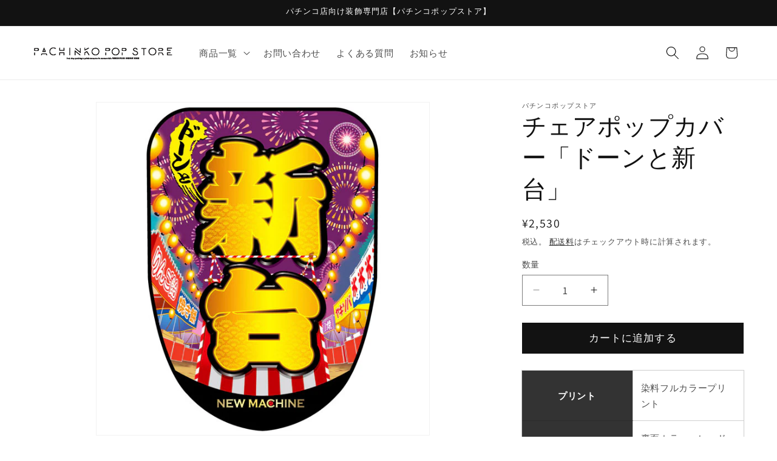

--- FILE ---
content_type: text/html; charset=utf-8
request_url: https://pachinko.pop-store.jp/products/%E3%83%81%E3%82%A7%E3%82%A2%E3%83%9D%E3%83%83%E3%83%97%E3%82%AB%E3%83%90%E3%83%BC-%E3%83%89%E3%83%BC%E3%83%B3%E3%81%A8%E6%96%B0%E5%8F%B0
body_size: 25112
content:
<!doctype html>
<html class="js" lang="ja">
  <head><!--Content in content_for_header -->
<!--LayoutHub-Embed--><link rel="stylesheet" type="text/css" href="data:text/css;base64," media="all">
<!--LH--><!--/LayoutHub-Embed--><meta charset="utf-8">
    <meta http-equiv="X-UA-Compatible" content="IE=edge">
    <meta name="viewport" content="width=device-width,initial-scale=1">
    <meta name="theme-color" content="">
    <link rel="canonical" href="https://pachinko.pop-store.jp/products/%e3%83%81%e3%82%a7%e3%82%a2%e3%83%9d%e3%83%83%e3%83%97%e3%82%ab%e3%83%90%e3%83%bc-%e3%83%89%e3%83%bc%e3%83%b3%e3%81%a8%e6%96%b0%e5%8f%b0"><link rel="icon" type="image/png" href="//pachinko.pop-store.jp/cdn/shop/files/popstorelogofabicon_f6269651-cc00-480e-abaf-ba943209ab44.png?crop=center&height=32&v=1674179042&width=32"><link rel="preconnect" href="https://fonts.shopifycdn.com" crossorigin><title>
      チェアポップカバー「ドーンと新台」夏祭りイメージ ゴールド パチスロチェアカバーの通販サイト
 &ndash; パチンコポップストア</title>

    
      <meta name="description" content="チェアポップカバー「ドーンと新台」夏祭りと花火をイメージしたデザイン。椅子の背もたれにチェアカバーを設置するだけで絶好のアピール場所になります。 お客様が座る台を探す際、近くまで行かなくても何の台かを想像できるため、お客様の誘導にも一役買ってくれます。">
    
    
    <!-- Google Tag Manager -->
    <script>(function(w,d,s,l,i){w[l]=w[l]||[];w[l].push({'gtm.start':
    new Date().getTime(),event:'gtm.js'});var f=d.getElementsByTagName(s)[0],
    j=d.createElement(s),dl=l!='dataLayer'?'&l='+l:'';j.async=true;j.src=
    'https://www.googletagmanager.com/gtm.js?id='+i+dl;f.parentNode.insertBefore(j,f);
    })(window,document,'script','dataLayer','GTM-MNWV68G');</script>
    <!-- End Google Tag Manager -->
    
    

<meta property="og:site_name" content="パチンコポップストア">
<meta property="og:url" content="https://pachinko.pop-store.jp/products/%e3%83%81%e3%82%a7%e3%82%a2%e3%83%9d%e3%83%83%e3%83%97%e3%82%ab%e3%83%90%e3%83%bc-%e3%83%89%e3%83%bc%e3%83%b3%e3%81%a8%e6%96%b0%e5%8f%b0">
<meta property="og:title" content="チェアポップカバー「ドーンと新台」夏祭りイメージ ゴールド パチスロチェアカバーの通販サイト">
<meta property="og:type" content="product">
<meta property="og:description" content="チェアポップカバー「ドーンと新台」夏祭りと花火をイメージしたデザイン。椅子の背もたれにチェアカバーを設置するだけで絶好のアピール場所になります。 お客様が座る台を探す際、近くまで行かなくても何の台かを想像できるため、お客様の誘導にも一役買ってくれます。"><meta property="og:image" content="http://pachinko.pop-store.jp/cdn/shop/products/a_640_n.jpg?v=1663307101">
  <meta property="og:image:secure_url" content="https://pachinko.pop-store.jp/cdn/shop/products/a_640_n.jpg?v=1663307101">
  <meta property="og:image:width" content="600">
  <meta property="og:image:height" content="600"><meta property="og:price:amount" content="2,530">
  <meta property="og:price:currency" content="JPY"><meta name="twitter:card" content="summary_large_image">
<meta name="twitter:title" content="チェアポップカバー「ドーンと新台」夏祭りイメージ ゴールド パチスロチェアカバーの通販サイト">
<meta name="twitter:description" content="チェアポップカバー「ドーンと新台」夏祭りと花火をイメージしたデザイン。椅子の背もたれにチェアカバーを設置するだけで絶好のアピール場所になります。 お客様が座る台を探す際、近くまで行かなくても何の台かを想像できるため、お客様の誘導にも一役買ってくれます。">


    <script src="//pachinko.pop-store.jp/cdn/shop/t/6/assets/constants.js?v=132983761750457495441732064402" defer="defer"></script>
    <script src="//pachinko.pop-store.jp/cdn/shop/t/6/assets/pubsub.js?v=158357773527763999511732064404" defer="defer"></script>
    <script src="//pachinko.pop-store.jp/cdn/shop/t/6/assets/global.js?v=152862011079830610291732064402" defer="defer"></script>
    <script src="//pachinko.pop-store.jp/cdn/shop/t/6/assets/details-disclosure.js?v=13653116266235556501732064402" defer="defer"></script>
    <script src="//pachinko.pop-store.jp/cdn/shop/t/6/assets/details-modal.js?v=25581673532751508451732064402" defer="defer"></script>
    <script src="//pachinko.pop-store.jp/cdn/shop/t/6/assets/search-form.js?v=133129549252120666541732064404" defer="defer"></script><script src="//pachinko.pop-store.jp/cdn/shop/t/6/assets/animations.js?v=88693664871331136111732064402" defer="defer"></script><script>window.performance && window.performance.mark && window.performance.mark('shopify.content_for_header.start');</script><meta name="google-site-verification" content="01NwvmA10nBZhutd2IGUdVFQVUh-wrd-_uSuxJG3UaQ">
<meta id="shopify-digital-wallet" name="shopify-digital-wallet" content="/59017232484/digital_wallets/dialog">
<meta name="shopify-checkout-api-token" content="1bc41fe8d277aa48bd3b259813f1c93d">
<link rel="alternate" type="application/json+oembed" href="https://pachinko.pop-store.jp/products/%e3%83%81%e3%82%a7%e3%82%a2%e3%83%9d%e3%83%83%e3%83%97%e3%82%ab%e3%83%90%e3%83%bc-%e3%83%89%e3%83%bc%e3%83%b3%e3%81%a8%e6%96%b0%e5%8f%b0.oembed">
<script async="async" src="/checkouts/internal/preloads.js?locale=ja-JP"></script>
<script id="apple-pay-shop-capabilities" type="application/json">{"shopId":59017232484,"countryCode":"JP","currencyCode":"JPY","merchantCapabilities":["supports3DS"],"merchantId":"gid:\/\/shopify\/Shop\/59017232484","merchantName":"パチンコポップストア","requiredBillingContactFields":["postalAddress","email","phone"],"requiredShippingContactFields":["postalAddress","email","phone"],"shippingType":"shipping","supportedNetworks":["visa","masterCard","amex","jcb","discover"],"total":{"type":"pending","label":"パチンコポップストア","amount":"1.00"},"shopifyPaymentsEnabled":true,"supportsSubscriptions":true}</script>
<script id="shopify-features" type="application/json">{"accessToken":"1bc41fe8d277aa48bd3b259813f1c93d","betas":["rich-media-storefront-analytics"],"domain":"pachinko.pop-store.jp","predictiveSearch":false,"shopId":59017232484,"locale":"ja"}</script>
<script>var Shopify = Shopify || {};
Shopify.shop = "xn-cck7as4al5azd9bwcxn.myshopify.com";
Shopify.locale = "ja";
Shopify.currency = {"active":"JPY","rate":"1.0"};
Shopify.country = "JP";
Shopify.theme = {"name":"パチンコポップストアの更新されたコピー","id":139953045604,"schema_name":"Dawn","schema_version":"15.2.0","theme_store_id":887,"role":"main"};
Shopify.theme.handle = "null";
Shopify.theme.style = {"id":null,"handle":null};
Shopify.cdnHost = "pachinko.pop-store.jp/cdn";
Shopify.routes = Shopify.routes || {};
Shopify.routes.root = "/";</script>
<script type="module">!function(o){(o.Shopify=o.Shopify||{}).modules=!0}(window);</script>
<script>!function(o){function n(){var o=[];function n(){o.push(Array.prototype.slice.apply(arguments))}return n.q=o,n}var t=o.Shopify=o.Shopify||{};t.loadFeatures=n(),t.autoloadFeatures=n()}(window);</script>
<script id="shop-js-analytics" type="application/json">{"pageType":"product"}</script>
<script defer="defer" async type="module" src="//pachinko.pop-store.jp/cdn/shopifycloud/shop-js/modules/v2/client.init-shop-cart-sync_PyU3Cxph.ja.esm.js"></script>
<script defer="defer" async type="module" src="//pachinko.pop-store.jp/cdn/shopifycloud/shop-js/modules/v2/chunk.common_3XpQ5sgE.esm.js"></script>
<script type="module">
  await import("//pachinko.pop-store.jp/cdn/shopifycloud/shop-js/modules/v2/client.init-shop-cart-sync_PyU3Cxph.ja.esm.js");
await import("//pachinko.pop-store.jp/cdn/shopifycloud/shop-js/modules/v2/chunk.common_3XpQ5sgE.esm.js");

  window.Shopify.SignInWithShop?.initShopCartSync?.({"fedCMEnabled":true,"windoidEnabled":true});

</script>
<script>(function() {
  var isLoaded = false;
  function asyncLoad() {
    if (isLoaded) return;
    isLoaded = true;
    var urls = ["\/\/www.powr.io\/powr.js?powr-token=xn-cck7as4al5azd9bwcxn.myshopify.com\u0026external-type=shopify\u0026shop=xn-cck7as4al5azd9bwcxn.myshopify.com","https:\/\/app.layouthub.com\/shopify\/layouthub.js?shop=xn-cck7as4al5azd9bwcxn.myshopify.com","https:\/\/tools.luckyorange.com\/core\/lo.js?site-id=062b04f8\u0026shop=xn-cck7as4al5azd9bwcxn.myshopify.com","https:\/\/api-na1.hubapi.com\/scriptloader\/v1\/21405376.js?shop=xn-cck7as4al5azd9bwcxn.myshopify.com"];
    for (var i = 0; i < urls.length; i++) {
      var s = document.createElement('script');
      s.type = 'text/javascript';
      s.async = true;
      s.src = urls[i];
      var x = document.getElementsByTagName('script')[0];
      x.parentNode.insertBefore(s, x);
    }
  };
  if(window.attachEvent) {
    window.attachEvent('onload', asyncLoad);
  } else {
    window.addEventListener('load', asyncLoad, false);
  }
})();</script>
<script id="__st">var __st={"a":59017232484,"offset":32400,"reqid":"ac2ef900-a99a-4cfc-9425-66c101ef8a8d-1768885735","pageurl":"pachinko.pop-store.jp\/products\/%E3%83%81%E3%82%A7%E3%82%A2%E3%83%9D%E3%83%83%E3%83%97%E3%82%AB%E3%83%90%E3%83%BC-%E3%83%89%E3%83%BC%E3%83%B3%E3%81%A8%E6%96%B0%E5%8F%B0","u":"a9af51b65950","p":"product","rtyp":"product","rid":6958240759908};</script>
<script>window.ShopifyPaypalV4VisibilityTracking = true;</script>
<script id="captcha-bootstrap">!function(){'use strict';const t='contact',e='account',n='new_comment',o=[[t,t],['blogs',n],['comments',n],[t,'customer']],c=[[e,'customer_login'],[e,'guest_login'],[e,'recover_customer_password'],[e,'create_customer']],r=t=>t.map((([t,e])=>`form[action*='/${t}']:not([data-nocaptcha='true']) input[name='form_type'][value='${e}']`)).join(','),a=t=>()=>t?[...document.querySelectorAll(t)].map((t=>t.form)):[];function s(){const t=[...o],e=r(t);return a(e)}const i='password',u='form_key',d=['recaptcha-v3-token','g-recaptcha-response','h-captcha-response',i],f=()=>{try{return window.sessionStorage}catch{return}},m='__shopify_v',_=t=>t.elements[u];function p(t,e,n=!1){try{const o=window.sessionStorage,c=JSON.parse(o.getItem(e)),{data:r}=function(t){const{data:e,action:n}=t;return t[m]||n?{data:e,action:n}:{data:t,action:n}}(c);for(const[e,n]of Object.entries(r))t.elements[e]&&(t.elements[e].value=n);n&&o.removeItem(e)}catch(o){console.error('form repopulation failed',{error:o})}}const l='form_type',E='cptcha';function T(t){t.dataset[E]=!0}const w=window,h=w.document,L='Shopify',v='ce_forms',y='captcha';let A=!1;((t,e)=>{const n=(g='f06e6c50-85a8-45c8-87d0-21a2b65856fe',I='https://cdn.shopify.com/shopifycloud/storefront-forms-hcaptcha/ce_storefront_forms_captcha_hcaptcha.v1.5.2.iife.js',D={infoText:'hCaptchaによる保護',privacyText:'プライバシー',termsText:'利用規約'},(t,e,n)=>{const o=w[L][v],c=o.bindForm;if(c)return c(t,g,e,D).then(n);var r;o.q.push([[t,g,e,D],n]),r=I,A||(h.body.append(Object.assign(h.createElement('script'),{id:'captcha-provider',async:!0,src:r})),A=!0)});var g,I,D;w[L]=w[L]||{},w[L][v]=w[L][v]||{},w[L][v].q=[],w[L][y]=w[L][y]||{},w[L][y].protect=function(t,e){n(t,void 0,e),T(t)},Object.freeze(w[L][y]),function(t,e,n,w,h,L){const[v,y,A,g]=function(t,e,n){const i=e?o:[],u=t?c:[],d=[...i,...u],f=r(d),m=r(i),_=r(d.filter((([t,e])=>n.includes(e))));return[a(f),a(m),a(_),s()]}(w,h,L),I=t=>{const e=t.target;return e instanceof HTMLFormElement?e:e&&e.form},D=t=>v().includes(t);t.addEventListener('submit',(t=>{const e=I(t);if(!e)return;const n=D(e)&&!e.dataset.hcaptchaBound&&!e.dataset.recaptchaBound,o=_(e),c=g().includes(e)&&(!o||!o.value);(n||c)&&t.preventDefault(),c&&!n&&(function(t){try{if(!f())return;!function(t){const e=f();if(!e)return;const n=_(t);if(!n)return;const o=n.value;o&&e.removeItem(o)}(t);const e=Array.from(Array(32),(()=>Math.random().toString(36)[2])).join('');!function(t,e){_(t)||t.append(Object.assign(document.createElement('input'),{type:'hidden',name:u})),t.elements[u].value=e}(t,e),function(t,e){const n=f();if(!n)return;const o=[...t.querySelectorAll(`input[type='${i}']`)].map((({name:t})=>t)),c=[...d,...o],r={};for(const[a,s]of new FormData(t).entries())c.includes(a)||(r[a]=s);n.setItem(e,JSON.stringify({[m]:1,action:t.action,data:r}))}(t,e)}catch(e){console.error('failed to persist form',e)}}(e),e.submit())}));const S=(t,e)=>{t&&!t.dataset[E]&&(n(t,e.some((e=>e===t))),T(t))};for(const o of['focusin','change'])t.addEventListener(o,(t=>{const e=I(t);D(e)&&S(e,y())}));const B=e.get('form_key'),M=e.get(l),P=B&&M;t.addEventListener('DOMContentLoaded',(()=>{const t=y();if(P)for(const e of t)e.elements[l].value===M&&p(e,B);[...new Set([...A(),...v().filter((t=>'true'===t.dataset.shopifyCaptcha))])].forEach((e=>S(e,t)))}))}(h,new URLSearchParams(w.location.search),n,t,e,['guest_login'])})(!0,!0)}();</script>
<script integrity="sha256-4kQ18oKyAcykRKYeNunJcIwy7WH5gtpwJnB7kiuLZ1E=" data-source-attribution="shopify.loadfeatures" defer="defer" src="//pachinko.pop-store.jp/cdn/shopifycloud/storefront/assets/storefront/load_feature-a0a9edcb.js" crossorigin="anonymous"></script>
<script data-source-attribution="shopify.dynamic_checkout.dynamic.init">var Shopify=Shopify||{};Shopify.PaymentButton=Shopify.PaymentButton||{isStorefrontPortableWallets:!0,init:function(){window.Shopify.PaymentButton.init=function(){};var t=document.createElement("script");t.src="https://pachinko.pop-store.jp/cdn/shopifycloud/portable-wallets/latest/portable-wallets.ja.js",t.type="module",document.head.appendChild(t)}};
</script>
<script data-source-attribution="shopify.dynamic_checkout.buyer_consent">
  function portableWalletsHideBuyerConsent(e){var t=document.getElementById("shopify-buyer-consent"),n=document.getElementById("shopify-subscription-policy-button");t&&n&&(t.classList.add("hidden"),t.setAttribute("aria-hidden","true"),n.removeEventListener("click",e))}function portableWalletsShowBuyerConsent(e){var t=document.getElementById("shopify-buyer-consent"),n=document.getElementById("shopify-subscription-policy-button");t&&n&&(t.classList.remove("hidden"),t.removeAttribute("aria-hidden"),n.addEventListener("click",e))}window.Shopify?.PaymentButton&&(window.Shopify.PaymentButton.hideBuyerConsent=portableWalletsHideBuyerConsent,window.Shopify.PaymentButton.showBuyerConsent=portableWalletsShowBuyerConsent);
</script>
<script data-source-attribution="shopify.dynamic_checkout.cart.bootstrap">document.addEventListener("DOMContentLoaded",(function(){function t(){return document.querySelector("shopify-accelerated-checkout-cart, shopify-accelerated-checkout")}if(t())Shopify.PaymentButton.init();else{new MutationObserver((function(e,n){t()&&(Shopify.PaymentButton.init(),n.disconnect())})).observe(document.body,{childList:!0,subtree:!0})}}));
</script>
<link id="shopify-accelerated-checkout-styles" rel="stylesheet" media="screen" href="https://pachinko.pop-store.jp/cdn/shopifycloud/portable-wallets/latest/accelerated-checkout-backwards-compat.css" crossorigin="anonymous">
<style id="shopify-accelerated-checkout-cart">
        #shopify-buyer-consent {
  margin-top: 1em;
  display: inline-block;
  width: 100%;
}

#shopify-buyer-consent.hidden {
  display: none;
}

#shopify-subscription-policy-button {
  background: none;
  border: none;
  padding: 0;
  text-decoration: underline;
  font-size: inherit;
  cursor: pointer;
}

#shopify-subscription-policy-button::before {
  box-shadow: none;
}

      </style>
<script id="sections-script" data-sections="header" defer="defer" src="//pachinko.pop-store.jp/cdn/shop/t/6/compiled_assets/scripts.js?v=1168"></script>
<script>window.performance && window.performance.mark && window.performance.mark('shopify.content_for_header.end');</script>


    <style data-shopify>
      @font-face {
  font-family: Assistant;
  font-weight: 400;
  font-style: normal;
  font-display: swap;
  src: url("//pachinko.pop-store.jp/cdn/fonts/assistant/assistant_n4.9120912a469cad1cc292572851508ca49d12e768.woff2") format("woff2"),
       url("//pachinko.pop-store.jp/cdn/fonts/assistant/assistant_n4.6e9875ce64e0fefcd3f4446b7ec9036b3ddd2985.woff") format("woff");
}

      @font-face {
  font-family: Assistant;
  font-weight: 700;
  font-style: normal;
  font-display: swap;
  src: url("//pachinko.pop-store.jp/cdn/fonts/assistant/assistant_n7.bf44452348ec8b8efa3aa3068825305886b1c83c.woff2") format("woff2"),
       url("//pachinko.pop-store.jp/cdn/fonts/assistant/assistant_n7.0c887fee83f6b3bda822f1150b912c72da0f7b64.woff") format("woff");
}

      
      
      @font-face {
  font-family: Assistant;
  font-weight: 400;
  font-style: normal;
  font-display: swap;
  src: url("//pachinko.pop-store.jp/cdn/fonts/assistant/assistant_n4.9120912a469cad1cc292572851508ca49d12e768.woff2") format("woff2"),
       url("//pachinko.pop-store.jp/cdn/fonts/assistant/assistant_n4.6e9875ce64e0fefcd3f4446b7ec9036b3ddd2985.woff") format("woff");
}


      
        :root,
        .color-scheme-1 {
          --color-background: 255,255,255;
        
          --gradient-background: #ffffff;
        

        

        --color-foreground: 18,18,18;
        --color-background-contrast: 191,191,191;
        --color-shadow: 18,18,18;
        --color-button: 18,18,18;
        --color-button-text: 255,255,255;
        --color-secondary-button: 255,255,255;
        --color-secondary-button-text: 18,18,18;
        --color-link: 18,18,18;
        --color-badge-foreground: 18,18,18;
        --color-badge-background: 255,255,255;
        --color-badge-border: 18,18,18;
        --payment-terms-background-color: rgb(255 255 255);
      }
      
        
        .color-scheme-2 {
          --color-background: 243,243,243;
        
          --gradient-background: #f3f3f3;
        

        

        --color-foreground: 18,18,18;
        --color-background-contrast: 179,179,179;
        --color-shadow: 18,18,18;
        --color-button: 18,18,18;
        --color-button-text: 243,243,243;
        --color-secondary-button: 243,243,243;
        --color-secondary-button-text: 18,18,18;
        --color-link: 18,18,18;
        --color-badge-foreground: 18,18,18;
        --color-badge-background: 243,243,243;
        --color-badge-border: 18,18,18;
        --payment-terms-background-color: rgb(243 243 243);
      }
      
        
        .color-scheme-3 {
          --color-background: 36,40,51;
        
          --gradient-background: #242833;
        

        

        --color-foreground: 255,255,255;
        --color-background-contrast: 47,52,66;
        --color-shadow: 18,18,18;
        --color-button: 255,255,255;
        --color-button-text: 0,0,0;
        --color-secondary-button: 36,40,51;
        --color-secondary-button-text: 255,255,255;
        --color-link: 255,255,255;
        --color-badge-foreground: 255,255,255;
        --color-badge-background: 36,40,51;
        --color-badge-border: 255,255,255;
        --payment-terms-background-color: rgb(36 40 51);
      }
      
        
        .color-scheme-4 {
          --color-background: 18,18,18;
        
          --gradient-background: #121212;
        

        

        --color-foreground: 255,255,255;
        --color-background-contrast: 146,146,146;
        --color-shadow: 18,18,18;
        --color-button: 255,255,255;
        --color-button-text: 18,18,18;
        --color-secondary-button: 18,18,18;
        --color-secondary-button-text: 255,255,255;
        --color-link: 255,255,255;
        --color-badge-foreground: 255,255,255;
        --color-badge-background: 18,18,18;
        --color-badge-border: 255,255,255;
        --payment-terms-background-color: rgb(18 18 18);
      }
      
        
        .color-scheme-5 {
          --color-background: 51,79,180;
        
          --gradient-background: #334fb4;
        

        

        --color-foreground: 255,255,255;
        --color-background-contrast: 23,35,81;
        --color-shadow: 18,18,18;
        --color-button: 255,255,255;
        --color-button-text: 51,79,180;
        --color-secondary-button: 51,79,180;
        --color-secondary-button-text: 255,255,255;
        --color-link: 255,255,255;
        --color-badge-foreground: 255,255,255;
        --color-badge-background: 51,79,180;
        --color-badge-border: 255,255,255;
        --payment-terms-background-color: rgb(51 79 180);
      }
      

      body, .color-scheme-1, .color-scheme-2, .color-scheme-3, .color-scheme-4, .color-scheme-5 {
        color: rgba(var(--color-foreground), 0.75);
        background-color: rgb(var(--color-background));
      }

      :root {
        --font-body-family: Assistant, sans-serif;
        --font-body-style: normal;
        --font-body-weight: 400;
        --font-body-weight-bold: 700;

        --font-heading-family: Assistant, sans-serif;
        --font-heading-style: normal;
        --font-heading-weight: 400;

        --font-body-scale: 1.1;
        --font-heading-scale: 0.9090909090909091;

        --media-padding: px;
        --media-border-opacity: 0.05;
        --media-border-width: 1px;
        --media-radius: 0px;
        --media-shadow-opacity: 0.0;
        --media-shadow-horizontal-offset: 0px;
        --media-shadow-vertical-offset: 4px;
        --media-shadow-blur-radius: 5px;
        --media-shadow-visible: 0;

        --page-width: 120rem;
        --page-width-margin: 0rem;

        --product-card-image-padding: 0.0rem;
        --product-card-corner-radius: 0.0rem;
        --product-card-text-alignment: left;
        --product-card-border-width: 0.0rem;
        --product-card-border-opacity: 0.1;
        --product-card-shadow-opacity: 0.0;
        --product-card-shadow-visible: 0;
        --product-card-shadow-horizontal-offset: 0.0rem;
        --product-card-shadow-vertical-offset: 0.4rem;
        --product-card-shadow-blur-radius: 0.5rem;

        --collection-card-image-padding: 0.0rem;
        --collection-card-corner-radius: 0.0rem;
        --collection-card-text-alignment: left;
        --collection-card-border-width: 0.0rem;
        --collection-card-border-opacity: 0.0;
        --collection-card-shadow-opacity: 0.1;
        --collection-card-shadow-visible: 1;
        --collection-card-shadow-horizontal-offset: 0.0rem;
        --collection-card-shadow-vertical-offset: 0.0rem;
        --collection-card-shadow-blur-radius: 0.0rem;

        --blog-card-image-padding: 0.0rem;
        --blog-card-corner-radius: 0.0rem;
        --blog-card-text-alignment: left;
        --blog-card-border-width: 0.0rem;
        --blog-card-border-opacity: 0.0;
        --blog-card-shadow-opacity: 0.1;
        --blog-card-shadow-visible: 1;
        --blog-card-shadow-horizontal-offset: 0.0rem;
        --blog-card-shadow-vertical-offset: 0.0rem;
        --blog-card-shadow-blur-radius: 0.0rem;

        --badge-corner-radius: 4.0rem;

        --popup-border-width: 1px;
        --popup-border-opacity: 0.1;
        --popup-corner-radius: 0px;
        --popup-shadow-opacity: 0.0;
        --popup-shadow-horizontal-offset: 0px;
        --popup-shadow-vertical-offset: 4px;
        --popup-shadow-blur-radius: 5px;

        --drawer-border-width: 1px;
        --drawer-border-opacity: 0.1;
        --drawer-shadow-opacity: 0.0;
        --drawer-shadow-horizontal-offset: 0px;
        --drawer-shadow-vertical-offset: 4px;
        --drawer-shadow-blur-radius: 5px;

        --spacing-sections-desktop: 0px;
        --spacing-sections-mobile: 0px;

        --grid-desktop-vertical-spacing: 8px;
        --grid-desktop-horizontal-spacing: 8px;
        --grid-mobile-vertical-spacing: 4px;
        --grid-mobile-horizontal-spacing: 4px;

        --text-boxes-border-opacity: 0.1;
        --text-boxes-border-width: 0px;
        --text-boxes-radius: 0px;
        --text-boxes-shadow-opacity: 0.0;
        --text-boxes-shadow-visible: 0;
        --text-boxes-shadow-horizontal-offset: 0px;
        --text-boxes-shadow-vertical-offset: 4px;
        --text-boxes-shadow-blur-radius: 5px;

        --buttons-radius: 0px;
        --buttons-radius-outset: 0px;
        --buttons-border-width: 1px;
        --buttons-border-opacity: 1.0;
        --buttons-shadow-opacity: 0.0;
        --buttons-shadow-visible: 0;
        --buttons-shadow-horizontal-offset: 0px;
        --buttons-shadow-vertical-offset: 4px;
        --buttons-shadow-blur-radius: 5px;
        --buttons-border-offset: 0px;

        --inputs-radius: 0px;
        --inputs-border-width: 1px;
        --inputs-border-opacity: 0.55;
        --inputs-shadow-opacity: 0.0;
        --inputs-shadow-horizontal-offset: 0px;
        --inputs-margin-offset: 0px;
        --inputs-shadow-vertical-offset: 4px;
        --inputs-shadow-blur-radius: 5px;
        --inputs-radius-outset: 0px;

        --variant-pills-radius: 40px;
        --variant-pills-border-width: 1px;
        --variant-pills-border-opacity: 0.55;
        --variant-pills-shadow-opacity: 0.0;
        --variant-pills-shadow-horizontal-offset: 0px;
        --variant-pills-shadow-vertical-offset: 4px;
        --variant-pills-shadow-blur-radius: 5px;
      }

      *,
      *::before,
      *::after {
        box-sizing: inherit;
      }

      html {
        box-sizing: border-box;
        font-size: calc(var(--font-body-scale) * 62.5%);
        height: 100%;
      }

      body {
        display: grid;
        grid-template-rows: auto auto 1fr auto;
        grid-template-columns: 100%;
        min-height: 100%;
        margin: 0;
        font-size: 1.5rem;
        letter-spacing: 0.06rem;
        line-height: calc(1 + 0.8 / var(--font-body-scale));
        font-family: var(--font-body-family);
        font-style: var(--font-body-style);
        font-weight: var(--font-body-weight);
      }

      @media screen and (min-width: 750px) {
        body {
          font-size: 1.6rem;
        }
      }
    </style>

    <link href="//pachinko.pop-store.jp/cdn/shop/t/6/assets/base.css?v=159841507637079171801732064402" rel="stylesheet" type="text/css" media="all" />
    <link rel="stylesheet" href="//pachinko.pop-store.jp/cdn/shop/t/6/assets/component-cart-items.css?v=123238115697927560811732064402" media="print" onload="this.media='all'">
      <link rel="preload" as="font" href="//pachinko.pop-store.jp/cdn/fonts/assistant/assistant_n4.9120912a469cad1cc292572851508ca49d12e768.woff2" type="font/woff2" crossorigin>
      

      <link rel="preload" as="font" href="//pachinko.pop-store.jp/cdn/fonts/assistant/assistant_n4.9120912a469cad1cc292572851508ca49d12e768.woff2" type="font/woff2" crossorigin>
      
<link
        rel="stylesheet"
        href="//pachinko.pop-store.jp/cdn/shop/t/6/assets/component-predictive-search.css?v=118923337488134913561732064402"
        media="print"
        onload="this.media='all'"
      ><script>
      if (Shopify.designMode) {
        document.documentElement.classList.add('shopify-design-mode');
      }
    </script>
  <link href="https://monorail-edge.shopifysvc.com" rel="dns-prefetch">
<script>(function(){if ("sendBeacon" in navigator && "performance" in window) {try {var session_token_from_headers = performance.getEntriesByType('navigation')[0].serverTiming.find(x => x.name == '_s').description;} catch {var session_token_from_headers = undefined;}var session_cookie_matches = document.cookie.match(/_shopify_s=([^;]*)/);var session_token_from_cookie = session_cookie_matches && session_cookie_matches.length === 2 ? session_cookie_matches[1] : "";var session_token = session_token_from_headers || session_token_from_cookie || "";function handle_abandonment_event(e) {var entries = performance.getEntries().filter(function(entry) {return /monorail-edge.shopifysvc.com/.test(entry.name);});if (!window.abandonment_tracked && entries.length === 0) {window.abandonment_tracked = true;var currentMs = Date.now();var navigation_start = performance.timing.navigationStart;var payload = {shop_id: 59017232484,url: window.location.href,navigation_start,duration: currentMs - navigation_start,session_token,page_type: "product"};window.navigator.sendBeacon("https://monorail-edge.shopifysvc.com/v1/produce", JSON.stringify({schema_id: "online_store_buyer_site_abandonment/1.1",payload: payload,metadata: {event_created_at_ms: currentMs,event_sent_at_ms: currentMs}}));}}window.addEventListener('pagehide', handle_abandonment_event);}}());</script>
<script id="web-pixels-manager-setup">(function e(e,d,r,n,o){if(void 0===o&&(o={}),!Boolean(null===(a=null===(i=window.Shopify)||void 0===i?void 0:i.analytics)||void 0===a?void 0:a.replayQueue)){var i,a;window.Shopify=window.Shopify||{};var t=window.Shopify;t.analytics=t.analytics||{};var s=t.analytics;s.replayQueue=[],s.publish=function(e,d,r){return s.replayQueue.push([e,d,r]),!0};try{self.performance.mark("wpm:start")}catch(e){}var l=function(){var e={modern:/Edge?\/(1{2}[4-9]|1[2-9]\d|[2-9]\d{2}|\d{4,})\.\d+(\.\d+|)|Firefox\/(1{2}[4-9]|1[2-9]\d|[2-9]\d{2}|\d{4,})\.\d+(\.\d+|)|Chrom(ium|e)\/(9{2}|\d{3,})\.\d+(\.\d+|)|(Maci|X1{2}).+ Version\/(15\.\d+|(1[6-9]|[2-9]\d|\d{3,})\.\d+)([,.]\d+|)( \(\w+\)|)( Mobile\/\w+|) Safari\/|Chrome.+OPR\/(9{2}|\d{3,})\.\d+\.\d+|(CPU[ +]OS|iPhone[ +]OS|CPU[ +]iPhone|CPU IPhone OS|CPU iPad OS)[ +]+(15[._]\d+|(1[6-9]|[2-9]\d|\d{3,})[._]\d+)([._]\d+|)|Android:?[ /-](13[3-9]|1[4-9]\d|[2-9]\d{2}|\d{4,})(\.\d+|)(\.\d+|)|Android.+Firefox\/(13[5-9]|1[4-9]\d|[2-9]\d{2}|\d{4,})\.\d+(\.\d+|)|Android.+Chrom(ium|e)\/(13[3-9]|1[4-9]\d|[2-9]\d{2}|\d{4,})\.\d+(\.\d+|)|SamsungBrowser\/([2-9]\d|\d{3,})\.\d+/,legacy:/Edge?\/(1[6-9]|[2-9]\d|\d{3,})\.\d+(\.\d+|)|Firefox\/(5[4-9]|[6-9]\d|\d{3,})\.\d+(\.\d+|)|Chrom(ium|e)\/(5[1-9]|[6-9]\d|\d{3,})\.\d+(\.\d+|)([\d.]+$|.*Safari\/(?![\d.]+ Edge\/[\d.]+$))|(Maci|X1{2}).+ Version\/(10\.\d+|(1[1-9]|[2-9]\d|\d{3,})\.\d+)([,.]\d+|)( \(\w+\)|)( Mobile\/\w+|) Safari\/|Chrome.+OPR\/(3[89]|[4-9]\d|\d{3,})\.\d+\.\d+|(CPU[ +]OS|iPhone[ +]OS|CPU[ +]iPhone|CPU IPhone OS|CPU iPad OS)[ +]+(10[._]\d+|(1[1-9]|[2-9]\d|\d{3,})[._]\d+)([._]\d+|)|Android:?[ /-](13[3-9]|1[4-9]\d|[2-9]\d{2}|\d{4,})(\.\d+|)(\.\d+|)|Mobile Safari.+OPR\/([89]\d|\d{3,})\.\d+\.\d+|Android.+Firefox\/(13[5-9]|1[4-9]\d|[2-9]\d{2}|\d{4,})\.\d+(\.\d+|)|Android.+Chrom(ium|e)\/(13[3-9]|1[4-9]\d|[2-9]\d{2}|\d{4,})\.\d+(\.\d+|)|Android.+(UC? ?Browser|UCWEB|U3)[ /]?(15\.([5-9]|\d{2,})|(1[6-9]|[2-9]\d|\d{3,})\.\d+)\.\d+|SamsungBrowser\/(5\.\d+|([6-9]|\d{2,})\.\d+)|Android.+MQ{2}Browser\/(14(\.(9|\d{2,})|)|(1[5-9]|[2-9]\d|\d{3,})(\.\d+|))(\.\d+|)|K[Aa][Ii]OS\/(3\.\d+|([4-9]|\d{2,})\.\d+)(\.\d+|)/},d=e.modern,r=e.legacy,n=navigator.userAgent;return n.match(d)?"modern":n.match(r)?"legacy":"unknown"}(),u="modern"===l?"modern":"legacy",c=(null!=n?n:{modern:"",legacy:""})[u],f=function(e){return[e.baseUrl,"/wpm","/b",e.hashVersion,"modern"===e.buildTarget?"m":"l",".js"].join("")}({baseUrl:d,hashVersion:r,buildTarget:u}),m=function(e){var d=e.version,r=e.bundleTarget,n=e.surface,o=e.pageUrl,i=e.monorailEndpoint;return{emit:function(e){var a=e.status,t=e.errorMsg,s=(new Date).getTime(),l=JSON.stringify({metadata:{event_sent_at_ms:s},events:[{schema_id:"web_pixels_manager_load/3.1",payload:{version:d,bundle_target:r,page_url:o,status:a,surface:n,error_msg:t},metadata:{event_created_at_ms:s}}]});if(!i)return console&&console.warn&&console.warn("[Web Pixels Manager] No Monorail endpoint provided, skipping logging."),!1;try{return self.navigator.sendBeacon.bind(self.navigator)(i,l)}catch(e){}var u=new XMLHttpRequest;try{return u.open("POST",i,!0),u.setRequestHeader("Content-Type","text/plain"),u.send(l),!0}catch(e){return console&&console.warn&&console.warn("[Web Pixels Manager] Got an unhandled error while logging to Monorail."),!1}}}}({version:r,bundleTarget:l,surface:e.surface,pageUrl:self.location.href,monorailEndpoint:e.monorailEndpoint});try{o.browserTarget=l,function(e){var d=e.src,r=e.async,n=void 0===r||r,o=e.onload,i=e.onerror,a=e.sri,t=e.scriptDataAttributes,s=void 0===t?{}:t,l=document.createElement("script"),u=document.querySelector("head"),c=document.querySelector("body");if(l.async=n,l.src=d,a&&(l.integrity=a,l.crossOrigin="anonymous"),s)for(var f in s)if(Object.prototype.hasOwnProperty.call(s,f))try{l.dataset[f]=s[f]}catch(e){}if(o&&l.addEventListener("load",o),i&&l.addEventListener("error",i),u)u.appendChild(l);else{if(!c)throw new Error("Did not find a head or body element to append the script");c.appendChild(l)}}({src:f,async:!0,onload:function(){if(!function(){var e,d;return Boolean(null===(d=null===(e=window.Shopify)||void 0===e?void 0:e.analytics)||void 0===d?void 0:d.initialized)}()){var d=window.webPixelsManager.init(e)||void 0;if(d){var r=window.Shopify.analytics;r.replayQueue.forEach((function(e){var r=e[0],n=e[1],o=e[2];d.publishCustomEvent(r,n,o)})),r.replayQueue=[],r.publish=d.publishCustomEvent,r.visitor=d.visitor,r.initialized=!0}}},onerror:function(){return m.emit({status:"failed",errorMsg:"".concat(f," has failed to load")})},sri:function(e){var d=/^sha384-[A-Za-z0-9+/=]+$/;return"string"==typeof e&&d.test(e)}(c)?c:"",scriptDataAttributes:o}),m.emit({status:"loading"})}catch(e){m.emit({status:"failed",errorMsg:(null==e?void 0:e.message)||"Unknown error"})}}})({shopId: 59017232484,storefrontBaseUrl: "https://pachinko.pop-store.jp",extensionsBaseUrl: "https://extensions.shopifycdn.com/cdn/shopifycloud/web-pixels-manager",monorailEndpoint: "https://monorail-edge.shopifysvc.com/unstable/produce_batch",surface: "storefront-renderer",enabledBetaFlags: ["2dca8a86"],webPixelsConfigList: [{"id":"1090355300","configuration":"{\"accountID\":\"xn-cck7as4al5azd9bwcxn\"}","eventPayloadVersion":"v1","runtimeContext":"STRICT","scriptVersion":"1d4c781273105676f6b02a329648437f","type":"APP","apiClientId":32196493313,"privacyPurposes":["ANALYTICS","MARKETING","SALE_OF_DATA"],"dataSharingAdjustments":{"protectedCustomerApprovalScopes":["read_customer_address","read_customer_email","read_customer_name","read_customer_personal_data","read_customer_phone"]}},{"id":"466616420","configuration":"{\"config\":\"{\\\"pixel_id\\\":\\\"G-P187BM7DHZ\\\",\\\"target_country\\\":\\\"JP\\\",\\\"gtag_events\\\":[{\\\"type\\\":\\\"begin_checkout\\\",\\\"action_label\\\":\\\"G-P187BM7DHZ\\\"},{\\\"type\\\":\\\"search\\\",\\\"action_label\\\":\\\"G-P187BM7DHZ\\\"},{\\\"type\\\":\\\"view_item\\\",\\\"action_label\\\":[\\\"G-P187BM7DHZ\\\",\\\"MC-EWWM9081LB\\\"]},{\\\"type\\\":\\\"purchase\\\",\\\"action_label\\\":[\\\"G-P187BM7DHZ\\\",\\\"MC-EWWM9081LB\\\"]},{\\\"type\\\":\\\"page_view\\\",\\\"action_label\\\":[\\\"G-P187BM7DHZ\\\",\\\"MC-EWWM9081LB\\\"]},{\\\"type\\\":\\\"add_payment_info\\\",\\\"action_label\\\":\\\"G-P187BM7DHZ\\\"},{\\\"type\\\":\\\"add_to_cart\\\",\\\"action_label\\\":\\\"G-P187BM7DHZ\\\"}],\\\"enable_monitoring_mode\\\":false}\"}","eventPayloadVersion":"v1","runtimeContext":"OPEN","scriptVersion":"b2a88bafab3e21179ed38636efcd8a93","type":"APP","apiClientId":1780363,"privacyPurposes":[],"dataSharingAdjustments":{"protectedCustomerApprovalScopes":["read_customer_address","read_customer_email","read_customer_name","read_customer_personal_data","read_customer_phone"]}},{"id":"491620","configuration":"{\"siteId\":\"062b04f8\",\"environment\":\"production\"}","eventPayloadVersion":"v1","runtimeContext":"STRICT","scriptVersion":"c66f5762e80601f1bfc6799b894f5761","type":"APP","apiClientId":187969,"privacyPurposes":["ANALYTICS","MARKETING","SALE_OF_DATA"],"dataSharingAdjustments":{"protectedCustomerApprovalScopes":[]}},{"id":"shopify-app-pixel","configuration":"{}","eventPayloadVersion":"v1","runtimeContext":"STRICT","scriptVersion":"0450","apiClientId":"shopify-pixel","type":"APP","privacyPurposes":["ANALYTICS","MARKETING"]},{"id":"shopify-custom-pixel","eventPayloadVersion":"v1","runtimeContext":"LAX","scriptVersion":"0450","apiClientId":"shopify-pixel","type":"CUSTOM","privacyPurposes":["ANALYTICS","MARKETING"]}],isMerchantRequest: false,initData: {"shop":{"name":"パチンコポップストア","paymentSettings":{"currencyCode":"JPY"},"myshopifyDomain":"xn-cck7as4al5azd9bwcxn.myshopify.com","countryCode":"JP","storefrontUrl":"https:\/\/pachinko.pop-store.jp"},"customer":null,"cart":null,"checkout":null,"productVariants":[{"price":{"amount":2530.0,"currencyCode":"JPY"},"product":{"title":"チェアポップカバー「ドーンと新台」","vendor":"パチンコポップストア","id":"6958240759908","untranslatedTitle":"チェアポップカバー「ドーンと新台」","url":"\/products\/%E3%83%81%E3%82%A7%E3%82%A2%E3%83%9D%E3%83%83%E3%83%97%E3%82%AB%E3%83%90%E3%83%BC-%E3%83%89%E3%83%BC%E3%83%B3%E3%81%A8%E6%96%B0%E5%8F%B0","type":"チェアカバー"},"id":"40646937804900","image":{"src":"\/\/pachinko.pop-store.jp\/cdn\/shop\/products\/a_640_n.jpg?v=1663307101"},"sku":"A-640-N","title":"Default Title","untranslatedTitle":"Default Title"}],"purchasingCompany":null},},"https://pachinko.pop-store.jp/cdn","fcfee988w5aeb613cpc8e4bc33m6693e112",{"modern":"","legacy":""},{"shopId":"59017232484","storefrontBaseUrl":"https:\/\/pachinko.pop-store.jp","extensionBaseUrl":"https:\/\/extensions.shopifycdn.com\/cdn\/shopifycloud\/web-pixels-manager","surface":"storefront-renderer","enabledBetaFlags":"[\"2dca8a86\"]","isMerchantRequest":"false","hashVersion":"fcfee988w5aeb613cpc8e4bc33m6693e112","publish":"custom","events":"[[\"page_viewed\",{}],[\"product_viewed\",{\"productVariant\":{\"price\":{\"amount\":2530.0,\"currencyCode\":\"JPY\"},\"product\":{\"title\":\"チェアポップカバー「ドーンと新台」\",\"vendor\":\"パチンコポップストア\",\"id\":\"6958240759908\",\"untranslatedTitle\":\"チェアポップカバー「ドーンと新台」\",\"url\":\"\/products\/%E3%83%81%E3%82%A7%E3%82%A2%E3%83%9D%E3%83%83%E3%83%97%E3%82%AB%E3%83%90%E3%83%BC-%E3%83%89%E3%83%BC%E3%83%B3%E3%81%A8%E6%96%B0%E5%8F%B0\",\"type\":\"チェアカバー\"},\"id\":\"40646937804900\",\"image\":{\"src\":\"\/\/pachinko.pop-store.jp\/cdn\/shop\/products\/a_640_n.jpg?v=1663307101\"},\"sku\":\"A-640-N\",\"title\":\"Default Title\",\"untranslatedTitle\":\"Default Title\"}}]]"});</script><script>
  window.ShopifyAnalytics = window.ShopifyAnalytics || {};
  window.ShopifyAnalytics.meta = window.ShopifyAnalytics.meta || {};
  window.ShopifyAnalytics.meta.currency = 'JPY';
  var meta = {"product":{"id":6958240759908,"gid":"gid:\/\/shopify\/Product\/6958240759908","vendor":"パチンコポップストア","type":"チェアカバー","handle":"チェアポップカバー-ドーンと新台","variants":[{"id":40646937804900,"price":253000,"name":"チェアポップカバー「ドーンと新台」","public_title":null,"sku":"A-640-N"}],"remote":false},"page":{"pageType":"product","resourceType":"product","resourceId":6958240759908,"requestId":"ac2ef900-a99a-4cfc-9425-66c101ef8a8d-1768885735"}};
  for (var attr in meta) {
    window.ShopifyAnalytics.meta[attr] = meta[attr];
  }
</script>
<script class="analytics">
  (function () {
    var customDocumentWrite = function(content) {
      var jquery = null;

      if (window.jQuery) {
        jquery = window.jQuery;
      } else if (window.Checkout && window.Checkout.$) {
        jquery = window.Checkout.$;
      }

      if (jquery) {
        jquery('body').append(content);
      }
    };

    var hasLoggedConversion = function(token) {
      if (token) {
        return document.cookie.indexOf('loggedConversion=' + token) !== -1;
      }
      return false;
    }

    var setCookieIfConversion = function(token) {
      if (token) {
        var twoMonthsFromNow = new Date(Date.now());
        twoMonthsFromNow.setMonth(twoMonthsFromNow.getMonth() + 2);

        document.cookie = 'loggedConversion=' + token + '; expires=' + twoMonthsFromNow;
      }
    }

    var trekkie = window.ShopifyAnalytics.lib = window.trekkie = window.trekkie || [];
    if (trekkie.integrations) {
      return;
    }
    trekkie.methods = [
      'identify',
      'page',
      'ready',
      'track',
      'trackForm',
      'trackLink'
    ];
    trekkie.factory = function(method) {
      return function() {
        var args = Array.prototype.slice.call(arguments);
        args.unshift(method);
        trekkie.push(args);
        return trekkie;
      };
    };
    for (var i = 0; i < trekkie.methods.length; i++) {
      var key = trekkie.methods[i];
      trekkie[key] = trekkie.factory(key);
    }
    trekkie.load = function(config) {
      trekkie.config = config || {};
      trekkie.config.initialDocumentCookie = document.cookie;
      var first = document.getElementsByTagName('script')[0];
      var script = document.createElement('script');
      script.type = 'text/javascript';
      script.onerror = function(e) {
        var scriptFallback = document.createElement('script');
        scriptFallback.type = 'text/javascript';
        scriptFallback.onerror = function(error) {
                var Monorail = {
      produce: function produce(monorailDomain, schemaId, payload) {
        var currentMs = new Date().getTime();
        var event = {
          schema_id: schemaId,
          payload: payload,
          metadata: {
            event_created_at_ms: currentMs,
            event_sent_at_ms: currentMs
          }
        };
        return Monorail.sendRequest("https://" + monorailDomain + "/v1/produce", JSON.stringify(event));
      },
      sendRequest: function sendRequest(endpointUrl, payload) {
        // Try the sendBeacon API
        if (window && window.navigator && typeof window.navigator.sendBeacon === 'function' && typeof window.Blob === 'function' && !Monorail.isIos12()) {
          var blobData = new window.Blob([payload], {
            type: 'text/plain'
          });

          if (window.navigator.sendBeacon(endpointUrl, blobData)) {
            return true;
          } // sendBeacon was not successful

        } // XHR beacon

        var xhr = new XMLHttpRequest();

        try {
          xhr.open('POST', endpointUrl);
          xhr.setRequestHeader('Content-Type', 'text/plain');
          xhr.send(payload);
        } catch (e) {
          console.log(e);
        }

        return false;
      },
      isIos12: function isIos12() {
        return window.navigator.userAgent.lastIndexOf('iPhone; CPU iPhone OS 12_') !== -1 || window.navigator.userAgent.lastIndexOf('iPad; CPU OS 12_') !== -1;
      }
    };
    Monorail.produce('monorail-edge.shopifysvc.com',
      'trekkie_storefront_load_errors/1.1',
      {shop_id: 59017232484,
      theme_id: 139953045604,
      app_name: "storefront",
      context_url: window.location.href,
      source_url: "//pachinko.pop-store.jp/cdn/s/trekkie.storefront.cd680fe47e6c39ca5d5df5f0a32d569bc48c0f27.min.js"});

        };
        scriptFallback.async = true;
        scriptFallback.src = '//pachinko.pop-store.jp/cdn/s/trekkie.storefront.cd680fe47e6c39ca5d5df5f0a32d569bc48c0f27.min.js';
        first.parentNode.insertBefore(scriptFallback, first);
      };
      script.async = true;
      script.src = '//pachinko.pop-store.jp/cdn/s/trekkie.storefront.cd680fe47e6c39ca5d5df5f0a32d569bc48c0f27.min.js';
      first.parentNode.insertBefore(script, first);
    };
    trekkie.load(
      {"Trekkie":{"appName":"storefront","development":false,"defaultAttributes":{"shopId":59017232484,"isMerchantRequest":null,"themeId":139953045604,"themeCityHash":"7091380519171392127","contentLanguage":"ja","currency":"JPY","eventMetadataId":"b55feef2-1f49-4ca9-a0db-603fec8198d4"},"isServerSideCookieWritingEnabled":true,"monorailRegion":"shop_domain","enabledBetaFlags":["65f19447"]},"Session Attribution":{},"S2S":{"facebookCapiEnabled":false,"source":"trekkie-storefront-renderer","apiClientId":580111}}
    );

    var loaded = false;
    trekkie.ready(function() {
      if (loaded) return;
      loaded = true;

      window.ShopifyAnalytics.lib = window.trekkie;

      var originalDocumentWrite = document.write;
      document.write = customDocumentWrite;
      try { window.ShopifyAnalytics.merchantGoogleAnalytics.call(this); } catch(error) {};
      document.write = originalDocumentWrite;

      window.ShopifyAnalytics.lib.page(null,{"pageType":"product","resourceType":"product","resourceId":6958240759908,"requestId":"ac2ef900-a99a-4cfc-9425-66c101ef8a8d-1768885735","shopifyEmitted":true});

      var match = window.location.pathname.match(/checkouts\/(.+)\/(thank_you|post_purchase)/)
      var token = match? match[1]: undefined;
      if (!hasLoggedConversion(token)) {
        setCookieIfConversion(token);
        window.ShopifyAnalytics.lib.track("Viewed Product",{"currency":"JPY","variantId":40646937804900,"productId":6958240759908,"productGid":"gid:\/\/shopify\/Product\/6958240759908","name":"チェアポップカバー「ドーンと新台」","price":"2530","sku":"A-640-N","brand":"パチンコポップストア","variant":null,"category":"チェアカバー","nonInteraction":true,"remote":false},undefined,undefined,{"shopifyEmitted":true});
      window.ShopifyAnalytics.lib.track("monorail:\/\/trekkie_storefront_viewed_product\/1.1",{"currency":"JPY","variantId":40646937804900,"productId":6958240759908,"productGid":"gid:\/\/shopify\/Product\/6958240759908","name":"チェアポップカバー「ドーンと新台」","price":"2530","sku":"A-640-N","brand":"パチンコポップストア","variant":null,"category":"チェアカバー","nonInteraction":true,"remote":false,"referer":"https:\/\/pachinko.pop-store.jp\/products\/%E3%83%81%E3%82%A7%E3%82%A2%E3%83%9D%E3%83%83%E3%83%97%E3%82%AB%E3%83%90%E3%83%BC-%E3%83%89%E3%83%BC%E3%83%B3%E3%81%A8%E6%96%B0%E5%8F%B0"});
      }
    });


        var eventsListenerScript = document.createElement('script');
        eventsListenerScript.async = true;
        eventsListenerScript.src = "//pachinko.pop-store.jp/cdn/shopifycloud/storefront/assets/shop_events_listener-3da45d37.js";
        document.getElementsByTagName('head')[0].appendChild(eventsListenerScript);

})();</script>
<script
  defer
  src="https://pachinko.pop-store.jp/cdn/shopifycloud/perf-kit/shopify-perf-kit-3.0.4.min.js"
  data-application="storefront-renderer"
  data-shop-id="59017232484"
  data-render-region="gcp-us-central1"
  data-page-type="product"
  data-theme-instance-id="139953045604"
  data-theme-name="Dawn"
  data-theme-version="15.2.0"
  data-monorail-region="shop_domain"
  data-resource-timing-sampling-rate="10"
  data-shs="true"
  data-shs-beacon="true"
  data-shs-export-with-fetch="true"
  data-shs-logs-sample-rate="1"
  data-shs-beacon-endpoint="https://pachinko.pop-store.jp/api/collect"
></script>
</head>

  <body class="gradient animate--hover-default">
  <!-- Google Tag Manager (noscript) -->
  <noscript><iframe src="https://www.googletagmanager.com/ns.html?id=GTM-MNWV68G"
  height="0" width="0" style="display:none;visibility:hidden"></iframe></noscript>
  <!-- End Google Tag Manager (noscript) -->
    <a class="skip-to-content-link button visually-hidden" href="#MainContent">
      コンテンツに進む
    </a><!-- BEGIN sections: header-group -->
<div id="shopify-section-sections--17933410074724__announcement-bar" class="shopify-section shopify-section-group-header-group announcement-bar-section"><link href="//pachinko.pop-store.jp/cdn/shop/t/6/assets/component-slideshow.css?v=17933591812325749411732064402" rel="stylesheet" type="text/css" media="all" />
<link href="//pachinko.pop-store.jp/cdn/shop/t/6/assets/component-slider.css?v=14039311878856620671732064402" rel="stylesheet" type="text/css" media="all" />


<div
  class="utility-bar color-scheme-4 gradient utility-bar--bottom-border"
  
>
  <div class="page-width utility-bar__grid"><div
        class="announcement-bar"
        role="region"
        aria-label="告知"
        
      ><p class="announcement-bar__message h5">
            <span>パチンコ店向け装飾専門店【パチンコポップストア】</span></p></div><div class="localization-wrapper">
</div>
  </div>
</div>


</div><div id="shopify-section-sections--17933410074724__header" class="shopify-section shopify-section-group-header-group section-header"><link rel="stylesheet" href="//pachinko.pop-store.jp/cdn/shop/t/6/assets/component-list-menu.css?v=151968516119678728991732064402" media="print" onload="this.media='all'">
<link rel="stylesheet" href="//pachinko.pop-store.jp/cdn/shop/t/6/assets/component-search.css?v=165164710990765432851732064402" media="print" onload="this.media='all'">
<link rel="stylesheet" href="//pachinko.pop-store.jp/cdn/shop/t/6/assets/component-menu-drawer.css?v=147478906057189667651732064402" media="print" onload="this.media='all'">
<link rel="stylesheet" href="//pachinko.pop-store.jp/cdn/shop/t/6/assets/component-cart-notification.css?v=54116361853792938221732064402" media="print" onload="this.media='all'"><link rel="stylesheet" href="//pachinko.pop-store.jp/cdn/shop/t/6/assets/component-price.css?v=70172745017360139101732064402" media="print" onload="this.media='all'"><style>
  header-drawer {
    justify-self: start;
    margin-left: -1.2rem;
  }@media screen and (min-width: 990px) {
      header-drawer {
        display: none;
      }
    }.menu-drawer-container {
    display: flex;
  }

  .list-menu {
    list-style: none;
    padding: 0;
    margin: 0;
  }

  .list-menu--inline {
    display: inline-flex;
    flex-wrap: wrap;
  }

  summary.list-menu__item {
    padding-right: 2.7rem;
  }

  .list-menu__item {
    display: flex;
    align-items: center;
    line-height: calc(1 + 0.3 / var(--font-body-scale));
  }

  .list-menu__item--link {
    text-decoration: none;
    padding-bottom: 1rem;
    padding-top: 1rem;
    line-height: calc(1 + 0.8 / var(--font-body-scale));
  }

  @media screen and (min-width: 750px) {
    .list-menu__item--link {
      padding-bottom: 0.5rem;
      padding-top: 0.5rem;
    }
  }
</style><style data-shopify>.header {
    padding: 10px 3rem 10px 3rem;
  }

  .section-header {
    position: sticky; /* This is for fixing a Safari z-index issue. PR #2147 */
    margin-bottom: 0px;
  }

  @media screen and (min-width: 750px) {
    .section-header {
      margin-bottom: 0px;
    }
  }

  @media screen and (min-width: 990px) {
    .header {
      padding-top: 20px;
      padding-bottom: 20px;
    }
  }</style><script src="//pachinko.pop-store.jp/cdn/shop/t/6/assets/cart-notification.js?v=133508293167896966491732064402" defer="defer"></script><sticky-header data-sticky-type="on-scroll-up" class="header-wrapper color-scheme-1 gradient header-wrapper--border-bottom"><header class="header header--middle-left header--mobile-center page-width header--has-menu header--has-account">

<header-drawer data-breakpoint="tablet">
  <details id="Details-menu-drawer-container" class="menu-drawer-container">
    <summary
      class="header__icon header__icon--menu header__icon--summary link focus-inset"
      aria-label="メニュー"
    >
      <span><svg xmlns="http://www.w3.org/2000/svg" fill="none" class="icon icon-hamburger" viewBox="0 0 18 16"><path fill="currentColor" d="M1 .5a.5.5 0 1 0 0 1h15.71a.5.5 0 0 0 0-1zM.5 8a.5.5 0 0 1 .5-.5h15.71a.5.5 0 0 1 0 1H1A.5.5 0 0 1 .5 8m0 7a.5.5 0 0 1 .5-.5h15.71a.5.5 0 0 1 0 1H1a.5.5 0 0 1-.5-.5"/></svg>
<svg xmlns="http://www.w3.org/2000/svg" fill="none" class="icon icon-close" viewBox="0 0 18 17"><path fill="currentColor" d="M.865 15.978a.5.5 0 0 0 .707.707l7.433-7.431 7.579 7.282a.501.501 0 0 0 .846-.37.5.5 0 0 0-.153-.351L9.712 8.546l7.417-7.416a.5.5 0 1 0-.707-.708L8.991 7.853 1.413.573a.5.5 0 1 0-.693.72l7.563 7.268z"/></svg>
</span>
    </summary>
    <div id="menu-drawer" class="gradient menu-drawer motion-reduce color-scheme-1">
      <div class="menu-drawer__inner-container">
        <div class="menu-drawer__navigation-container">
          <nav class="menu-drawer__navigation">
            <ul class="menu-drawer__menu has-submenu list-menu" role="list"><li><details id="Details-menu-drawer-menu-item-1">
                      <summary
                        id="HeaderDrawer-商品一覧"
                        class="menu-drawer__menu-item list-menu__item link link--text focus-inset"
                      >
                        商品一覧
                        <span class="svg-wrapper"><svg xmlns="http://www.w3.org/2000/svg" fill="none" class="icon icon-arrow" viewBox="0 0 14 10"><path fill="currentColor" fill-rule="evenodd" d="M8.537.808a.5.5 0 0 1 .817-.162l4 4a.5.5 0 0 1 0 .708l-4 4a.5.5 0 1 1-.708-.708L11.793 5.5H1a.5.5 0 0 1 0-1h10.793L8.646 1.354a.5.5 0 0 1-.109-.546" clip-rule="evenodd"/></svg>
</span>
                        <span class="svg-wrapper"><svg class="icon icon-caret" viewBox="0 0 10 6"><path fill="currentColor" fill-rule="evenodd" d="M9.354.646a.5.5 0 0 0-.708 0L5 4.293 1.354.646a.5.5 0 0 0-.708.708l4 4a.5.5 0 0 0 .708 0l4-4a.5.5 0 0 0 0-.708" clip-rule="evenodd"/></svg>
</span>
                      </summary>
                      <div
                        id="link-商品一覧"
                        class="menu-drawer__submenu has-submenu gradient motion-reduce"
                        tabindex="-1"
                      >
                        <div class="menu-drawer__inner-submenu">
                          <button class="menu-drawer__close-button link link--text focus-inset" aria-expanded="true">
                            <span class="svg-wrapper"><svg xmlns="http://www.w3.org/2000/svg" fill="none" class="icon icon-arrow" viewBox="0 0 14 10"><path fill="currentColor" fill-rule="evenodd" d="M8.537.808a.5.5 0 0 1 .817-.162l4 4a.5.5 0 0 1 0 .708l-4 4a.5.5 0 1 1-.708-.708L11.793 5.5H1a.5.5 0 0 1 0-1h10.793L8.646 1.354a.5.5 0 0 1-.109-.546" clip-rule="evenodd"/></svg>
</span>
                            商品一覧
                          </button>
                          <ul class="menu-drawer__menu list-menu" role="list" tabindex="-1"><li><a
                                    id="HeaderDrawer-商品一覧-のぼり"
                                    href="/collections/banner-flag"
                                    class="menu-drawer__menu-item link link--text list-menu__item focus-inset"
                                    
                                  >
                                    のぼり
                                  </a></li><li><a
                                    id="HeaderDrawer-商品一覧-チェアカバー"
                                    href="/collections/chair-cover"
                                    class="menu-drawer__menu-item link link--text list-menu__item focus-inset"
                                    
                                  >
                                    チェアカバー
                                  </a></li><li><a
                                    id="HeaderDrawer-商品一覧-フラッグ"
                                    href="/collections/%E3%83%95%E3%83%A9%E3%83%83%E3%82%B0-1"
                                    class="menu-drawer__menu-item link link--text list-menu__item focus-inset"
                                    
                                  >
                                    フラッグ
                                  </a></li><li><a
                                    id="HeaderDrawer-商品一覧-幕"
                                    href="/collections/%E5%B9%95-1"
                                    class="menu-drawer__menu-item link link--text list-menu__item focus-inset"
                                    
                                  >
                                    幕
                                  </a></li><li><a
                                    id="HeaderDrawer-商品一覧-島上装飾"
                                    href="/collections/island-decoration"
                                    class="menu-drawer__menu-item link link--text list-menu__item focus-inset"
                                    
                                  >
                                    島上装飾
                                  </a></li><li><a
                                    id="HeaderDrawer-商品一覧-床置き装飾"
                                    href="/collections/floor-standing-decoration"
                                    class="menu-drawer__menu-item link link--text list-menu__item focus-inset"
                                    
                                  >
                                    床置き装飾
                                  </a></li><li><a
                                    id="HeaderDrawer-商品一覧-キャラクターグッズ"
                                    href="/collections/%E3%82%AD%E3%83%A3%E3%83%A9%E3%82%AF%E3%82%BF%E3%83%BC%E3%82%B0%E3%83%83%E3%82%BA-1"
                                    class="menu-drawer__menu-item link link--text list-menu__item focus-inset"
                                    
                                  >
                                    キャラクターグッズ
                                  </a></li><li><a
                                    id="HeaderDrawer-商品一覧-サイネージ動画"
                                    href="/collections/signage-video"
                                    class="menu-drawer__menu-item link link--text list-menu__item focus-inset"
                                    
                                  >
                                    サイネージ動画
                                  </a></li><li><a
                                    id="HeaderDrawer-商品一覧-その他の商品"
                                    href="https://pachinko.pop-store.jp/collections/others"
                                    class="menu-drawer__menu-item link link--text list-menu__item focus-inset"
                                    
                                  >
                                    その他の商品
                                  </a></li></ul>
                        </div>
                      </div>
                    </details></li><li><a
                      id="HeaderDrawer-お問い合わせ"
                      href="/pages/contact"
                      class="menu-drawer__menu-item list-menu__item link link--text focus-inset"
                      
                    >
                      お問い合わせ
                    </a></li><li><a
                      id="HeaderDrawer-よくある質問"
                      href="/pages/%E3%82%88%E3%81%8F%E3%81%82%E3%82%8B%E8%B3%AA%E5%95%8F"
                      class="menu-drawer__menu-item list-menu__item link link--text focus-inset"
                      
                    >
                      よくある質問
                    </a></li><li><a
                      id="HeaderDrawer-お知らせ"
                      href="/blogs/news"
                      class="menu-drawer__menu-item list-menu__item link link--text focus-inset"
                      
                    >
                      お知らせ
                    </a></li></ul>
          </nav>
          <div class="menu-drawer__utility-links"><a
                href="https://shopify.com/59017232484/account?locale=ja&region_country=JP"
                class="menu-drawer__account link focus-inset h5 medium-hide large-up-hide"
                rel="nofollow"
              ><account-icon><span class="svg-wrapper"><svg xmlns="http://www.w3.org/2000/svg" fill="none" class="icon icon-account" viewBox="0 0 18 19"><path fill="currentColor" fill-rule="evenodd" d="M6 4.5a3 3 0 1 1 6 0 3 3 0 0 1-6 0m3-4a4 4 0 1 0 0 8 4 4 0 0 0 0-8m5.58 12.15c1.12.82 1.83 2.24 1.91 4.85H1.51c.08-2.6.79-4.03 1.9-4.85C4.66 11.75 6.5 11.5 9 11.5s4.35.26 5.58 1.15M9 10.5c-2.5 0-4.65.24-6.17 1.35C1.27 12.98.5 14.93.5 18v.5h17V18c0-3.07-.77-5.02-2.33-6.15-1.52-1.1-3.67-1.35-6.17-1.35" clip-rule="evenodd"/></svg>
</span></account-icon>ログイン</a><div class="menu-drawer__localization header-localization">
</div><ul class="list list-social list-unstyled" role="list"></ul>
          </div>
        </div>
      </div>
    </div>
  </details>
</header-drawer>
<a href="/" class="header__heading-link link link--text focus-inset"><div class="header__heading-logo-wrapper">
                
                <img src="//pachinko.pop-store.jp/cdn/shop/files/POP_STORE_logo.png?v=1676247505&amp;width=600" alt="パチンコポップストア ヘッダーバナー画像" srcset="//pachinko.pop-store.jp/cdn/shop/files/POP_STORE_logo.png?v=1676247505&amp;width=230 230w, //pachinko.pop-store.jp/cdn/shop/files/POP_STORE_logo.png?v=1676247505&amp;width=345 345w, //pachinko.pop-store.jp/cdn/shop/files/POP_STORE_logo.png?v=1676247505&amp;width=460 460w" width="230" height="27.49003984063745" loading="eager" class="header__heading-logo motion-reduce" sizes="(max-width: 460px) 50vw, 230px">
              </div></a>

<nav class="header__inline-menu">
  <ul class="list-menu list-menu--inline" role="list"><li><header-menu>
            <details id="Details-HeaderMenu-1">
              <summary
                id="HeaderMenu-商品一覧"
                class="header__menu-item list-menu__item link focus-inset"
              >
                <span
                >商品一覧</span><svg class="icon icon-caret" viewBox="0 0 10 6"><path fill="currentColor" fill-rule="evenodd" d="M9.354.646a.5.5 0 0 0-.708 0L5 4.293 1.354.646a.5.5 0 0 0-.708.708l4 4a.5.5 0 0 0 .708 0l4-4a.5.5 0 0 0 0-.708" clip-rule="evenodd"/></svg>
</summary>
              <ul
                id="HeaderMenu-MenuList-1"
                class="header__submenu list-menu list-menu--disclosure color-scheme-1 gradient caption-large motion-reduce global-settings-popup"
                role="list"
                tabindex="-1"
              ><li><a
                        id="HeaderMenu-商品一覧-のぼり"
                        href="/collections/banner-flag"
                        class="header__menu-item list-menu__item link link--text focus-inset caption-large"
                        
                      >
                        のぼり
                      </a></li><li><a
                        id="HeaderMenu-商品一覧-チェアカバー"
                        href="/collections/chair-cover"
                        class="header__menu-item list-menu__item link link--text focus-inset caption-large"
                        
                      >
                        チェアカバー
                      </a></li><li><a
                        id="HeaderMenu-商品一覧-フラッグ"
                        href="/collections/%E3%83%95%E3%83%A9%E3%83%83%E3%82%B0-1"
                        class="header__menu-item list-menu__item link link--text focus-inset caption-large"
                        
                      >
                        フラッグ
                      </a></li><li><a
                        id="HeaderMenu-商品一覧-幕"
                        href="/collections/%E5%B9%95-1"
                        class="header__menu-item list-menu__item link link--text focus-inset caption-large"
                        
                      >
                        幕
                      </a></li><li><a
                        id="HeaderMenu-商品一覧-島上装飾"
                        href="/collections/island-decoration"
                        class="header__menu-item list-menu__item link link--text focus-inset caption-large"
                        
                      >
                        島上装飾
                      </a></li><li><a
                        id="HeaderMenu-商品一覧-床置き装飾"
                        href="/collections/floor-standing-decoration"
                        class="header__menu-item list-menu__item link link--text focus-inset caption-large"
                        
                      >
                        床置き装飾
                      </a></li><li><a
                        id="HeaderMenu-商品一覧-キャラクターグッズ"
                        href="/collections/%E3%82%AD%E3%83%A3%E3%83%A9%E3%82%AF%E3%82%BF%E3%83%BC%E3%82%B0%E3%83%83%E3%82%BA-1"
                        class="header__menu-item list-menu__item link link--text focus-inset caption-large"
                        
                      >
                        キャラクターグッズ
                      </a></li><li><a
                        id="HeaderMenu-商品一覧-サイネージ動画"
                        href="/collections/signage-video"
                        class="header__menu-item list-menu__item link link--text focus-inset caption-large"
                        
                      >
                        サイネージ動画
                      </a></li><li><a
                        id="HeaderMenu-商品一覧-その他の商品"
                        href="https://pachinko.pop-store.jp/collections/others"
                        class="header__menu-item list-menu__item link link--text focus-inset caption-large"
                        
                      >
                        その他の商品
                      </a></li></ul>
            </details>
          </header-menu></li><li><a
            id="HeaderMenu-お問い合わせ"
            href="/pages/contact"
            class="header__menu-item list-menu__item link link--text focus-inset"
            
          >
            <span
            >お問い合わせ</span>
          </a></li><li><a
            id="HeaderMenu-よくある質問"
            href="/pages/%E3%82%88%E3%81%8F%E3%81%82%E3%82%8B%E8%B3%AA%E5%95%8F"
            class="header__menu-item list-menu__item link link--text focus-inset"
            
          >
            <span
            >よくある質問</span>
          </a></li><li><a
            id="HeaderMenu-お知らせ"
            href="/blogs/news"
            class="header__menu-item list-menu__item link link--text focus-inset"
            
          >
            <span
            >お知らせ</span>
          </a></li></ul>
</nav>

<div class="header__icons">
      <div class="desktop-localization-wrapper">
</div>
      

<details-modal class="header__search">
  <details>
    <summary
      class="header__icon header__icon--search header__icon--summary link focus-inset modal__toggle"
      aria-haspopup="dialog"
      aria-label="検索"
    >
      <span>
        <span class="svg-wrapper"><svg fill="none" class="icon icon-search" viewBox="0 0 18 19"><path fill="currentColor" fill-rule="evenodd" d="M11.03 11.68A5.784 5.784 0 1 1 2.85 3.5a5.784 5.784 0 0 1 8.18 8.18m.26 1.12a6.78 6.78 0 1 1 .72-.7l5.4 5.4a.5.5 0 1 1-.71.7z" clip-rule="evenodd"/></svg>
</span>
        <span class="svg-wrapper header__icon-close"><svg xmlns="http://www.w3.org/2000/svg" fill="none" class="icon icon-close" viewBox="0 0 18 17"><path fill="currentColor" d="M.865 15.978a.5.5 0 0 0 .707.707l7.433-7.431 7.579 7.282a.501.501 0 0 0 .846-.37.5.5 0 0 0-.153-.351L9.712 8.546l7.417-7.416a.5.5 0 1 0-.707-.708L8.991 7.853 1.413.573a.5.5 0 1 0-.693.72l7.563 7.268z"/></svg>
</span>
      </span>
    </summary>
    <div
      class="search-modal modal__content gradient"
      role="dialog"
      aria-modal="true"
      aria-label="検索"
    >
      <div class="modal-overlay"></div>
      <div
        class="search-modal__content search-modal__content-bottom"
        tabindex="-1"
      ><predictive-search class="search-modal__form" data-loading-text="読み込み中…"><form action="/search" method="get" role="search" class="search search-modal__form">
          <div class="field">
            <input
              class="search__input field__input"
              id="Search-In-Modal"
              type="search"
              name="q"
              value=""
              placeholder="検索"role="combobox"
                aria-expanded="false"
                aria-owns="predictive-search-results"
                aria-controls="predictive-search-results"
                aria-haspopup="listbox"
                aria-autocomplete="list"
                autocorrect="off"
                autocomplete="off"
                autocapitalize="off"
                spellcheck="false">
            <label class="field__label" for="Search-In-Modal">検索</label>
            <input type="hidden" name="options[prefix]" value="last">
            <button
              type="reset"
              class="reset__button field__button hidden"
              aria-label="検索ワードをクリアする"
            >
              <span class="svg-wrapper"><svg fill="none" stroke="currentColor" class="icon icon-close" viewBox="0 0 18 18"><circle cx="9" cy="9" r="8.5" stroke-opacity=".2"/><path stroke-linecap="round" stroke-linejoin="round" d="M11.83 11.83 6.172 6.17M6.229 11.885l5.544-5.77"/></svg>
</span>
            </button>
            <button class="search__button field__button" aria-label="検索">
              <span class="svg-wrapper"><svg fill="none" class="icon icon-search" viewBox="0 0 18 19"><path fill="currentColor" fill-rule="evenodd" d="M11.03 11.68A5.784 5.784 0 1 1 2.85 3.5a5.784 5.784 0 0 1 8.18 8.18m.26 1.12a6.78 6.78 0 1 1 .72-.7l5.4 5.4a.5.5 0 1 1-.71.7z" clip-rule="evenodd"/></svg>
</span>
            </button>
          </div><div class="predictive-search predictive-search--header" tabindex="-1" data-predictive-search>

<div class="predictive-search__loading-state">
  <svg xmlns="http://www.w3.org/2000/svg" class="spinner" viewBox="0 0 66 66"><circle stroke-width="6" cx="33" cy="33" r="30" fill="none" class="path"/></svg>

</div>
</div>

            <span class="predictive-search-status visually-hidden" role="status" aria-hidden="true"></span></form></predictive-search><button
          type="button"
          class="search-modal__close-button modal__close-button link link--text focus-inset"
          aria-label="閉じる"
        >
          <span class="svg-wrapper"><svg xmlns="http://www.w3.org/2000/svg" fill="none" class="icon icon-close" viewBox="0 0 18 17"><path fill="currentColor" d="M.865 15.978a.5.5 0 0 0 .707.707l7.433-7.431 7.579 7.282a.501.501 0 0 0 .846-.37.5.5 0 0 0-.153-.351L9.712 8.546l7.417-7.416a.5.5 0 1 0-.707-.708L8.991 7.853 1.413.573a.5.5 0 1 0-.693.72l7.563 7.268z"/></svg>
</span>
        </button>
      </div>
    </div>
  </details>
</details-modal>

<a
          href="https://shopify.com/59017232484/account?locale=ja&region_country=JP"
          class="header__icon header__icon--account link focus-inset small-hide"
          rel="nofollow"
        ><account-icon><span class="svg-wrapper"><svg xmlns="http://www.w3.org/2000/svg" fill="none" class="icon icon-account" viewBox="0 0 18 19"><path fill="currentColor" fill-rule="evenodd" d="M6 4.5a3 3 0 1 1 6 0 3 3 0 0 1-6 0m3-4a4 4 0 1 0 0 8 4 4 0 0 0 0-8m5.58 12.15c1.12.82 1.83 2.24 1.91 4.85H1.51c.08-2.6.79-4.03 1.9-4.85C4.66 11.75 6.5 11.5 9 11.5s4.35.26 5.58 1.15M9 10.5c-2.5 0-4.65.24-6.17 1.35C1.27 12.98.5 14.93.5 18v.5h17V18c0-3.07-.77-5.02-2.33-6.15-1.52-1.1-3.67-1.35-6.17-1.35" clip-rule="evenodd"/></svg>
</span></account-icon><span class="visually-hidden">ログイン</span>
        </a><a href="/cart" class="header__icon header__icon--cart link focus-inset" id="cart-icon-bubble">
          
            <span class="svg-wrapper"><svg xmlns="http://www.w3.org/2000/svg" fill="none" class="icon icon-cart-empty" viewBox="0 0 40 40"><path fill="currentColor" fill-rule="evenodd" d="M15.75 11.8h-3.16l-.77 11.6a5 5 0 0 0 4.99 5.34h7.38a5 5 0 0 0 4.99-5.33L28.4 11.8zm0 1h-2.22l-.71 10.67a4 4 0 0 0 3.99 4.27h7.38a4 4 0 0 0 4-4.27l-.72-10.67h-2.22v.63a4.75 4.75 0 1 1-9.5 0zm8.5 0h-7.5v.63a3.75 3.75 0 1 0 7.5 0z"/></svg>
</span>
          
        <span class="visually-hidden">カート</span></a>
    </div>
  </header>
</sticky-header>

<cart-notification>
  <div class="cart-notification-wrapper page-width">
    <div
      id="cart-notification"
      class="cart-notification focus-inset color-scheme-1 gradient"
      aria-modal="true"
      aria-label="カートにアイテムが追加されました"
      role="dialog"
      tabindex="-1"
    >
      <div class="cart-notification__header">
        <h2 class="cart-notification__heading caption-large text-body"><svg xmlns="http://www.w3.org/2000/svg" fill="none" class="icon icon-checkmark" viewBox="0 0 12 9"><path fill="currentColor" fill-rule="evenodd" d="M11.35.643a.5.5 0 0 1 .006.707l-6.77 6.886a.5.5 0 0 1-.719-.006L.638 4.845a.5.5 0 1 1 .724-.69l2.872 3.011 6.41-6.517a.5.5 0 0 1 .707-.006z" clip-rule="evenodd"/></svg>
カートにアイテムが追加されました
        </h2>
        <button
          type="button"
          class="cart-notification__close modal__close-button link link--text focus-inset"
          aria-label="閉じる"
        >
          <span class="svg-wrapper"><svg xmlns="http://www.w3.org/2000/svg" fill="none" class="icon icon-close" viewBox="0 0 18 17"><path fill="currentColor" d="M.865 15.978a.5.5 0 0 0 .707.707l7.433-7.431 7.579 7.282a.501.501 0 0 0 .846-.37.5.5 0 0 0-.153-.351L9.712 8.546l7.417-7.416a.5.5 0 1 0-.707-.708L8.991 7.853 1.413.573a.5.5 0 1 0-.693.72l7.563 7.268z"/></svg>
</span>
        </button>
      </div>
      <div id="cart-notification-product" class="cart-notification-product"></div>
      <div class="cart-notification__links">
        <a
          href="/cart"
          id="cart-notification-button"
          class="button button--secondary button--full-width"
        >カートを見る</a>
        <form action="/cart" method="post" id="cart-notification-form">
          <button class="button button--primary button--full-width" name="checkout">
            ご購入手続きへ
          </button>
        </form>
        <button type="button" class="link button-label">買い物を続ける</button>
      </div>
    </div>
  </div>
</cart-notification>
<style data-shopify>
  .cart-notification {
    display: none;
  }
</style>


<script type="application/ld+json">
  {
    "@context": "http://schema.org",
    "@type": "Organization",
    "name": "パチンコポップストア",
    
      "logo": "https:\/\/pachinko.pop-store.jp\/cdn\/shop\/files\/POP_STORE_logo.png?v=1676247505\u0026width=500",
    
    "sameAs": [
      "",
      "",
      "",
      "",
      "",
      "",
      "",
      "",
      ""
    ],
    "url": "https:\/\/pachinko.pop-store.jp"
  }
</script>
</div>
<!-- END sections: header-group -->

    <main id="MainContent" class="content-for-layout focus-none" role="main" tabindex="-1">
      <!--LayoutHub-Workspace-Start--><section id="shopify-section-template--17933409747044__main" class="shopify-section section"><product-info
  id="MainProduct-template--17933409747044__main"
  class="section-template--17933409747044__main-padding gradient color-scheme-1"
  data-section="template--17933409747044__main"
  data-product-id="6958240759908"
  data-update-url="true"
  data-url="/products/%E3%83%81%E3%82%A7%E3%82%A2%E3%83%9D%E3%83%83%E3%83%97%E3%82%AB%E3%83%90%E3%83%BC-%E3%83%89%E3%83%BC%E3%83%B3%E3%81%A8%E6%96%B0%E5%8F%B0"
  
>
  <link href="//pachinko.pop-store.jp/cdn/shop/t/6/assets/section-main-product.css?v=161818056142182136911732064404" rel="stylesheet" type="text/css" media="all" />
  <link href="//pachinko.pop-store.jp/cdn/shop/t/6/assets/component-accordion.css?v=7971072480289620591732064402" rel="stylesheet" type="text/css" media="all" />
  <link href="//pachinko.pop-store.jp/cdn/shop/t/6/assets/component-price.css?v=70172745017360139101732064402" rel="stylesheet" type="text/css" media="all" />
  <link href="//pachinko.pop-store.jp/cdn/shop/t/6/assets/component-slider.css?v=14039311878856620671732064402" rel="stylesheet" type="text/css" media="all" />
  <link href="//pachinko.pop-store.jp/cdn/shop/t/6/assets/component-rating.css?v=179577762467860590411732064402" rel="stylesheet" type="text/css" media="all" />
  <link href="//pachinko.pop-store.jp/cdn/shop/t/6/assets/component-deferred-media.css?v=14096082462203297471732064402" rel="stylesheet" type="text/css" media="all" />

  
<style data-shopify>.section-template--17933409747044__main-padding {
      padding-top: 27px;
      padding-bottom: 9px;
    }

    @media screen and (min-width: 750px) {
      .section-template--17933409747044__main-padding {
        padding-top: 36px;
        padding-bottom: 12px;
      }
    }</style><script src="//pachinko.pop-store.jp/cdn/shop/t/6/assets/product-info.js?v=149160427226008204701732064404" defer="defer"></script>
  <script src="//pachinko.pop-store.jp/cdn/shop/t/6/assets/product-form.js?v=82553749319723712671732064403" defer="defer"></script>

  <div class="page-width">
    <div class="product product--large product--left product--thumbnail_slider product--mobile-show grid grid--1-col grid--2-col-tablet">
      <div class="grid__item product__media-wrapper">
        
<media-gallery
  id="MediaGallery-template--17933409747044__main"
  role="region"
  
    class="product__column-sticky"
  
  aria-label="ギャラリービュー"
  data-desktop-layout="thumbnail_slider"
>
  <div id="GalleryStatus-template--17933409747044__main" class="visually-hidden" role="status"></div>
  <slider-component id="GalleryViewer-template--17933409747044__main" class="slider-mobile-gutter">
    <a class="skip-to-content-link button visually-hidden quick-add-hidden" href="#ProductInfo-template--17933409747044__main">
      商品情報にスキップ
    </a>
    <ul
      id="Slider-Gallery-template--17933409747044__main"
      class="product__media-list contains-media grid grid--peek list-unstyled slider slider--mobile"
      role="list"
    >
<li
            id="Slide-template--17933409747044__main-22167568842852"
            class="product__media-item grid__item slider__slide is-active scroll-trigger animate--fade-in"
            data-media-id="template--17933409747044__main-22167568842852"
          >

<div
  class="product-media-container media-type-image media-fit-contain global-media-settings gradient constrain-height"
  style="--ratio: 1.0; --preview-ratio: 1.0;"
>
  <modal-opener
    class="product__modal-opener product__modal-opener--image"
    data-modal="#ProductModal-template--17933409747044__main"
  >
    <span
      class="product__media-icon motion-reduce quick-add-hidden product__media-icon--lightbox"
      aria-hidden="true"
    >
      
          <span class="svg-wrapper"><svg xmlns="http://www.w3.org/2000/svg" fill="none" class="icon icon-plus" viewBox="0 0 19 19"><path fill="currentColor" fill-rule="evenodd" d="M4.667 7.94a.5.5 0 0 1 .499-.501l5.534-.014a.5.5 0 1 1 .002 1l-5.534.014a.5.5 0 0 1-.5-.5" clip-rule="evenodd"/><path fill="currentColor" fill-rule="evenodd" d="M7.926 4.665a.5.5 0 0 1 .501.498l.014 5.534a.5.5 0 1 1-1 .003l-.014-5.534a.5.5 0 0 1 .499-.501" clip-rule="evenodd"/><path fill="currentColor" fill-rule="evenodd" d="M12.832 3.03a6.931 6.931 0 1 0-9.802 9.802 6.931 6.931 0 0 0 9.802-9.802M2.323 2.323a7.931 7.931 0 0 1 11.296 11.136l4.628 4.628a.5.5 0 0 1-.707.707l-4.662-4.662A7.932 7.932 0 0 1 2.323 2.323" clip-rule="evenodd"/></svg>
</span>
      
    </span>

<div class="loading__spinner hidden">
  <svg xmlns="http://www.w3.org/2000/svg" class="spinner" viewBox="0 0 66 66"><circle stroke-width="6" cx="33" cy="33" r="30" fill="none" class="path"/></svg>

</div>
<div class="product__media media media--transparent">
      <img src="//pachinko.pop-store.jp/cdn/shop/products/a_640_n.jpg?v=1663307101&amp;width=1946" alt="チェアポップカバー「ドーンと新台」夏祭り花火イメージ1" srcset="//pachinko.pop-store.jp/cdn/shop/products/a_640_n.jpg?v=1663307101&amp;width=246 246w, //pachinko.pop-store.jp/cdn/shop/products/a_640_n.jpg?v=1663307101&amp;width=493 493w, //pachinko.pop-store.jp/cdn/shop/products/a_640_n.jpg?v=1663307101&amp;width=600 600w, //pachinko.pop-store.jp/cdn/shop/products/a_640_n.jpg?v=1663307101&amp;width=713 713w, //pachinko.pop-store.jp/cdn/shop/products/a_640_n.jpg?v=1663307101&amp;width=823 823w, //pachinko.pop-store.jp/cdn/shop/products/a_640_n.jpg?v=1663307101&amp;width=990 990w, //pachinko.pop-store.jp/cdn/shop/products/a_640_n.jpg?v=1663307101&amp;width=1100 1100w, //pachinko.pop-store.jp/cdn/shop/products/a_640_n.jpg?v=1663307101&amp;width=1206 1206w, //pachinko.pop-store.jp/cdn/shop/products/a_640_n.jpg?v=1663307101&amp;width=1346 1346w, //pachinko.pop-store.jp/cdn/shop/products/a_640_n.jpg?v=1663307101&amp;width=1426 1426w, //pachinko.pop-store.jp/cdn/shop/products/a_640_n.jpg?v=1663307101&amp;width=1646 1646w, //pachinko.pop-store.jp/cdn/shop/products/a_640_n.jpg?v=1663307101&amp;width=1946 1946w" width="1946" height="1946" class="image-magnify-lightbox" sizes="(min-width: 1200px) 715px, (min-width: 990px) calc(65.0vw - 10rem), (min-width: 750px) calc((100vw - 11.5rem) / 2), calc(100vw / 1 - 4rem)">
    </div>
    <button
      class="product__media-toggle quick-add-hidden product__media-zoom-lightbox"
      type="button"
      aria-haspopup="dialog"
      data-media-id="22167568842852"
    >
      <span class="visually-hidden">
        モーダルでメディア (1) を開く
      </span>
    </button>
  </modal-opener></div>

          </li></ul>
    <div class="slider-buttons quick-add-hidden small-hide">
      <button
        type="button"
        class="slider-button slider-button--prev"
        name="previous"
        aria-label="左にスライド"
      >
        <span class="svg-wrapper"><svg class="icon icon-caret" viewBox="0 0 10 6"><path fill="currentColor" fill-rule="evenodd" d="M9.354.646a.5.5 0 0 0-.708 0L5 4.293 1.354.646a.5.5 0 0 0-.708.708l4 4a.5.5 0 0 0 .708 0l4-4a.5.5 0 0 0 0-.708" clip-rule="evenodd"/></svg>
</span>
      </button>
      <div class="slider-counter caption">
        <span class="slider-counter--current">1</span>
        <span aria-hidden="true"> / </span>
        <span class="visually-hidden">の</span>
        <span class="slider-counter--total">1</span>
      </div>
      <button
        type="button"
        class="slider-button slider-button--next"
        name="next"
        aria-label="右にスライド"
      >
        <span class="svg-wrapper"><svg class="icon icon-caret" viewBox="0 0 10 6"><path fill="currentColor" fill-rule="evenodd" d="M9.354.646a.5.5 0 0 0-.708 0L5 4.293 1.354.646a.5.5 0 0 0-.708.708l4 4a.5.5 0 0 0 .708 0l4-4a.5.5 0 0 0 0-.708" clip-rule="evenodd"/></svg>
</span>
      </button>
    </div>
  </slider-component></media-gallery>

      </div>
      <div class="product__info-wrapper grid__item scroll-trigger animate--slide-in">
        <section
          id="ProductInfo-template--17933409747044__main"
          class="product__info-container product__column-sticky"
        ><p
                  class="product__text inline-richtext caption-with-letter-spacing"
                  
                >パチンコポップストア</p><div class="product__title" >
                  <h1>チェアポップカバー「ドーンと新台」</h1>
                  <a href="/products/%E3%83%81%E3%82%A7%E3%82%A2%E3%83%9D%E3%83%83%E3%83%97%E3%82%AB%E3%83%90%E3%83%BC-%E3%83%89%E3%83%BC%E3%83%B3%E3%81%A8%E6%96%B0%E5%8F%B0" class="product__title">
                    <h2 class="h1">
                      チェアポップカバー「ドーンと新台」
                    </h2>
                  </a>
                </div><p
                  class="product__text inline-richtext subtitle"
                  
                ></p><div id="price-template--17933409747044__main" role="status" >
<div
    class="
      price price--large price--show-badge"
  >
    <div class="price__container"><div class="price__regular"><span class="visually-hidden visually-hidden--inline">通常価格</span>
          <span class="price-item price-item--regular">
            ¥2,530
          </span></div>
      <div class="price__sale">
          <span class="visually-hidden visually-hidden--inline">通常価格</span>
          <span>
            <s class="price-item price-item--regular">
              
                
              
            </s>
          </span><span class="visually-hidden visually-hidden--inline">セール価格</span>
        <span class="price-item price-item--sale price-item--last">
          ¥2,530
        </span>
      </div>
      <small class="unit-price caption hidden">
        <span class="visually-hidden">単価</span>
        <span class="price-item price-item--last">
          <span></span>
          <span aria-hidden="true">/</span>
          <span class="visually-hidden">&nbsp;あたり&nbsp;</span>
          <span>
          </span>
        </span>
      </small>
    </div><span class="badge price__badge-sale color-scheme-5">
        セール
      </span>

      <span class="badge price__badge-sold-out color-scheme-3">
        売り切れ
      </span></div>

</div><div class="product__tax caption rte">税込。
<a href="/policies/shipping-policy">配送料</a>はチェックアウト時に計算されます。
</div><div ><form method="post" action="/cart/add" id="product-form-installment-template--17933409747044__main" accept-charset="UTF-8" class="installment caption-large" enctype="multipart/form-data"><input type="hidden" name="form_type" value="product" /><input type="hidden" name="utf8" value="✓" /><input type="hidden" name="id" value="40646937804900">
                    
<input type="hidden" name="product-id" value="6958240759908" /><input type="hidden" name="section-id" value="template--17933409747044__main" /></form></div>

<div
                  id="Quantity-Form-template--17933409747044__main"
                  class="product-form__input product-form__quantity"
                  
                >
                  
                  

                  <label class="quantity__label form__label" for="Quantity-template--17933409747044__main">
                    数量
                    <span class="quantity__rules-cart hidden">

<div class="loading__spinner hidden">
  <svg xmlns="http://www.w3.org/2000/svg" class="spinner" viewBox="0 0 66 66"><circle stroke-width="6" cx="33" cy="33" r="30" fill="none" class="path"/></svg>

</div>
<span
                        >(カートに<span class="quantity-cart">0</span>)</span
                      >
                    </span>
                  </label>
                  <div class="price-per-item__container">
                    <quantity-input class="quantity" data-url="/products/%E3%83%81%E3%82%A7%E3%82%A2%E3%83%9D%E3%83%83%E3%83%97%E3%82%AB%E3%83%90%E3%83%BC-%E3%83%89%E3%83%BC%E3%83%B3%E3%81%A8%E6%96%B0%E5%8F%B0" data-section="template--17933409747044__main">
                      <button class="quantity__button" name="minus" type="button">
                        <span class="visually-hidden">チェアポップカバー「ドーンと新台」の数量を減らす</span>
                        <span class="svg-wrapper"><svg xmlns="http://www.w3.org/2000/svg" fill="none" class="icon icon-minus" viewBox="0 0 10 2"><path fill="currentColor" fill-rule="evenodd" d="M.5 1C.5.7.7.5 1 .5h8a.5.5 0 1 1 0 1H1A.5.5 0 0 1 .5 1" clip-rule="evenodd"/></svg>
</span>
                      </button>
                      <input
                        class="quantity__input"
                        type="number"
                        name="quantity"
                        id="Quantity-template--17933409747044__main"
                        data-cart-quantity="0"
                        data-min="1"
                        min="1"
                        
                        step="1"
                        value="1"
                        form="product-form-template--17933409747044__main"
                      >
                      <button class="quantity__button" name="plus" type="button">
                        <span class="visually-hidden">チェアポップカバー「ドーンと新台」の数量を増やす</span>
                        <span class="svg-wrapper"><svg xmlns="http://www.w3.org/2000/svg" fill="none" class="icon icon-plus" viewBox="0 0 10 10"><path fill="currentColor" fill-rule="evenodd" d="M1 4.51a.5.5 0 0 0 0 1h3.5l.01 3.5a.5.5 0 0 0 1-.01V5.5l3.5-.01a.5.5 0 0 0-.01-1H5.5L5.49.99a.5.5 0 0 0-1 .01v3.5l-3.5.01z" clip-rule="evenodd"/></svg>
</span>
                      </button>
                    </quantity-input></div>
                  <div class="quantity__rules caption" id="Quantity-Rules-template--17933409747044__main"></div></div>
<div ><product-form
      class="product-form"
      data-hide-errors="false"
      data-section-id="template--17933409747044__main"
    >
      <div class="product-form__error-message-wrapper" role="alert" hidden>
        <span class="svg-wrapper"><svg class="icon icon-error" viewBox="0 0 13 13"><circle cx="6.5" cy="6.5" r="5.5" stroke="#fff" stroke-width="2"/><circle cx="6.5" cy="6.5" r="5.5" fill="#EB001B" stroke="#EB001B" stroke-width=".7"/><path fill="#fff" d="m5.874 3.528.1 4.044h1.053l.1-4.044zm.627 6.133c.38 0 .68-.288.68-.656s-.3-.656-.68-.656-.681.288-.681.656.3.656.68.656"/><path fill="#fff" stroke="#EB001B" stroke-width=".7" d="M5.874 3.178h-.359l.01.359.1 4.044.008.341h1.736l.008-.341.1-4.044.01-.359H5.873Zm.627 6.833c.56 0 1.03-.432 1.03-1.006s-.47-1.006-1.03-1.006-1.031.432-1.031 1.006.47 1.006 1.03 1.006Z"/></svg>
</span>
        <span class="product-form__error-message"></span>
      </div><form method="post" action="/cart/add" id="product-form-template--17933409747044__main" accept-charset="UTF-8" class="form" enctype="multipart/form-data" novalidate="novalidate" data-type="add-to-cart-form"><input type="hidden" name="form_type" value="product" /><input type="hidden" name="utf8" value="✓" /><input
          type="hidden"
          name="id"
          value="40646937804900"
          
          class="product-variant-id"
        ><div class="product-form__buttons"><button
            id="ProductSubmitButton-template--17933409747044__main"
            type="submit"
            name="add"
            class="product-form__submit button button--full-width button--primary"
            
          >
            <span>カートに追加する
</span>

<div class="loading__spinner hidden">
  <svg xmlns="http://www.w3.org/2000/svg" class="spinner" viewBox="0 0 66 66"><circle stroke-width="6" cx="33" cy="33" r="30" fill="none" class="path"/></svg>

</div>
</button></div><input type="hidden" name="product-id" value="6958240759908" /><input type="hidden" name="section-id" value="template--17933409747044__main" /></form></product-form><link href="//pachinko.pop-store.jp/cdn/shop/t/6/assets/component-pickup-availability.css?v=34645222959864780961732064402" rel="stylesheet" type="text/css" media="all" />
<pickup-availability
      class="product__pickup-availabilities quick-add-hidden"
      
      data-root-url="/"
      data-variant-id="40646937804900"
      data-has-only-default-variant="true"
      data-product-page-color-scheme="gradient color-scheme-1"
    >
      <template>
        <pickup-availability-preview class="pickup-availability-preview">
          <span class="svg-wrapper"><svg xmlns="http://www.w3.org/2000/svg" fill="none" class="icon icon-unavailable" viewBox="0 0 20 20"><path fill="#DE3618" stroke="#fff" d="M13.94 3.94 10 7.878l-3.94-3.94A1.499 1.499 0 1 0 3.94 6.06L7.88 10l-3.94 3.94a1.499 1.499 0 1 0 2.12 2.12L10 12.12l3.94 3.94a1.497 1.497 0 0 0 2.12 0 1.5 1.5 0 0 0 0-2.12L12.122 10l3.94-3.94a1.499 1.499 0 1 0-2.121-2.12z"/></svg>
</span>
          <div class="pickup-availability-info">
            <p class="caption-large">受取状況を読み込めませんでした</p>
            <button class="pickup-availability-button link link--text underlined-link">
              更新
            </button>
          </div>
        </pickup-availability-preview>
      </template>
    </pickup-availability>

    <script src="//pachinko.pop-store.jp/cdn/shop/t/6/assets/pickup-availability.js?v=78418059211521962961732064403" defer="defer"></script></div>
<div class="product__description rte quick-add-hidden" >
                    <table style="margin-top: 10px; margin-bottom: 10px;" cellpadding="0" cellspacing="0" border="1" width="100%">
<tbody>
<tr>
<th style="color: #ffffff; background-color: #333333; padding: 5px;" nowrap>プリント</th>
<td>染料フルカラープリント</td>
</tr>
<tr>
<th style="color: #ffffff; background-color: #333333; padding: 5px;" nowrap>色</th>
<td>裏面カラー：レッド<br>バイアステープカラー：ブラック</td>
</tr>
<tr>
<th style="color: #ffffff; background-color: #333333; padding: 5px;" nowrap>素材</th>
<td>ストレッチ素材</td>
</tr>
<tr>
<th style="color: #ffffff; background-color: #333333; padding: 5px;" nowrap>サイズ</th>
<td>レギュラーサイズ :W 450 x 590～H 610 (mm)<br>
</td>
</tr>
<tr>
<th style="color: #ffffff; background-color: #333333; padding: 5px;" nowrap>その他</th>
<td class="clear_bottom">型はイメージです。納品時、下部が変更となる場合がございます。</td>
</tr>
</tbody>
</table>
<p style="margin: 10px;">椅子の後は絶好のアピール場所です。 お客様が座る台を探す際近くまで行かなくても何の台かを想像できるため 誘導にも役に立ちます。</p>
                  </div><div class="product__accordion accordion quick-add-hidden" >
                  <details id="Details-collapsible-row-1-template--17933409747044__main">
                    <summary>
                      <div class="summary__title">
                        <span class="svg-wrapper"><svg xmlns="http://www.w3.org/2000/svg" class="icon icon-accordion icon-truck" viewBox="0 0 20 20"><path d="M0 3.752c0-.277.224-.502.5-.502h10.147a.5.5 0 0 1 .5.502v9.91l-.595 1.003H7.223V13.66h2.923V4.253H1.002v9.408h1.682v1.004H.501A.5.5 0 0 1 0 14.163zm18.999 4.332-7.851-1.975V5.075l8.473 2.131a.5.5 0 0 1 .379.487v6.47a.5.5 0 0 1-.5.502h-2.193v-1.003H19zm-7.851 5.578h2.196v1.003h-2.792z"/><path d="M7.713 14.185a2.56 2.56 0 0 1-2.56 2.565 2.56 2.56 0 0 1-2.56-2.565 2.56 2.56 0 0 1 2.56-2.564 2.56 2.56 0 0 1 2.56 2.564m-2.56 1.562a1.56 1.56 0 0 0 1.558-1.562 1.56 1.56 0 0 0-1.559-1.56 1.56 1.56 0 0 0-1.558 1.56 1.56 1.56 0 0 0 1.558 1.562m12.368-1.562a2.56 2.56 0 0 1-2.56 2.565 2.56 2.56 0 0 1-2.56-2.565 2.56 2.56 0 0 1 2.56-2.564 2.56 2.56 0 0 1 2.56 2.564m-2.56 1.562a1.56 1.56 0 0 0 1.558-1.562 1.56 1.56 0 0 0-1.559-1.56 1.56 1.56 0 0 0-1.558 1.56 1.56 1.56 0 0 0 1.558 1.562"/></svg>
</span>
                        <h2 class="h4 accordion__title inline-richtext">
                          配送と返品について
                        </h2>
                      </div><svg class="icon icon-caret" viewBox="0 0 10 6"><path fill="currentColor" fill-rule="evenodd" d="M9.354.646a.5.5 0 0 0-.708 0L5 4.293 1.354.646a.5.5 0 0 0-.708.708l4 4a.5.5 0 0 0 .708 0l4-4a.5.5 0 0 0 0-.708" clip-rule="evenodd"/></svg>
</summary>
                    <div class="accordion__content rte" id="ProductAccordion-collapsible-row-1-template--17933409747044__main">
                      <p>【配送について】</p><p>在庫がある場合は、通常2～3営業日以内（土・日・祝日を除く）に発送させて頂きます。万一、お客さまのご注文と違う商品が届いたり、商品に不都合があった場合は、0120-777-364（フリーダイヤル）にご連絡の上、弊社まで7日以内に送料着払いでご返送下さい。改めて商品をお届け致します。</p><p><strong>※在庫状況により、到着日が遅れる場合がございますので、ご了承下さい。</strong></p><p>【返品について】</p><p>万一、お客さまのご注文と違う商品が届いたり、商品に不都合があった場合は、0120-777-364（フリーダイヤル）にご連絡の上、弊社まで7日以内に送料着払いでご返送下さい。改めて商品をお届け致します。</p>
                      
                    </div>
                  </details>
                </div><div class="product__accordion accordion quick-add-hidden" >
                  <details id="Details-collapsible-row-3-template--17933409747044__main">
                    <summary>
                      <div class="summary__title">
                        <span class="svg-wrapper"><svg xmlns="http://www.w3.org/2000/svg" class="icon icon-accordion icon-heart" viewBox="0 0 20 20"><path fill-rule="evenodd" d="M10 5.24 8.515 3.773a4.433 4.433 0 0 0-6.21 0 4.293 4.293 0 0 0 0 6.128L10 17.495l7.695-7.593a4.293 4.293 0 0 0 0-6.128 4.433 4.433 0 0 0-6.21 0zm.765-2.177c2.113-2.084 5.538-2.084 7.65 0a5.29 5.29 0 0 1 0 7.55l-7.695 7.593a1.03 1.03 0 0 1-1.44 0l-7.696-7.594a5.29 5.29 0 0 1 0-7.549C3.697.98 7.122.98 9.234 3.063l.766.755z"/></svg>
</span>
                        <h2 class="h4 accordion__title inline-richtext">
                          その他注意事項
                        </h2>
                      </div><svg class="icon icon-caret" viewBox="0 0 10 6"><path fill="currentColor" fill-rule="evenodd" d="M9.354.646a.5.5 0 0 0-.708 0L5 4.293 1.354.646a.5.5 0 0 0-.708.708l4 4a.5.5 0 0 0 .708 0l4-4a.5.5 0 0 0 0-.708" clip-rule="evenodd"/></svg>
</summary>
                    <div class="accordion__content rte" id="ProductAccordion-collapsible-row-3-template--17933409747044__main">
                      <p>【商品について】</p><p>当店の商品は一部を除き、全てオリジナルデザインを販売しております。もし当店と別の店舗等で当店の商品を見かけた場合はお問い合わせフォームよりご一報頂ければ幸いです。</p>
                      
                    </div>
                  </details>
                </div>
<script src="//pachinko.pop-store.jp/cdn/shop/t/6/assets/share.js?v=13024540447964430191732064404" defer="defer"></script>

<share-button id="Share-template--17933409747044__main" class="share-button quick-add-hidden" >
  <button class="share-button__button hidden">
    <span class="svg-wrapper"><svg xmlns="http://www.w3.org/2000/svg" fill="none" class="icon icon-share" viewBox="0 0 13 12"><path stroke="currentColor" stroke-linecap="round" stroke-linejoin="round" d="M1.625 8.125v2.167a1.083 1.083 0 0 0 1.083 1.083h7.584a1.083 1.083 0 0 0 1.083-1.083V8.125"/><path fill="currentColor" fill-rule="evenodd" d="M6.148 1.271a.5.5 0 0 1 .707 0L9.563 3.98a.5.5 0 0 1-.707.707L6.501 2.332 4.147 4.687a.5.5 0 1 1-.708-.707z" clip-rule="evenodd"/><path fill="currentColor" fill-rule="evenodd" d="M6.5 1.125a.5.5 0 0 1 .5.5v6.5a.5.5 0 0 1-1 0v-6.5a.5.5 0 0 1 .5-.5" clip-rule="evenodd"/></svg>
</span>
    Share
  </button>
  <details id="Details-share-template--17933409747044__main">
    <summary class="share-button__button">
      <span class="svg-wrapper"><svg xmlns="http://www.w3.org/2000/svg" fill="none" class="icon icon-share" viewBox="0 0 13 12"><path stroke="currentColor" stroke-linecap="round" stroke-linejoin="round" d="M1.625 8.125v2.167a1.083 1.083 0 0 0 1.083 1.083h7.584a1.083 1.083 0 0 0 1.083-1.083V8.125"/><path fill="currentColor" fill-rule="evenodd" d="M6.148 1.271a.5.5 0 0 1 .707 0L9.563 3.98a.5.5 0 0 1-.707.707L6.501 2.332 4.147 4.687a.5.5 0 1 1-.708-.707z" clip-rule="evenodd"/><path fill="currentColor" fill-rule="evenodd" d="M6.5 1.125a.5.5 0 0 1 .5.5v6.5a.5.5 0 0 1-1 0v-6.5a.5.5 0 0 1 .5-.5" clip-rule="evenodd"/></svg>
</span>
      Share
    </summary>
    <div class="share-button__fallback motion-reduce">
      <div class="field">
        <span id="ShareMessage-template--17933409747044__main" class="share-button__message hidden" role="status"> </span>
        <input
          type="text"
          class="field__input"
          id="ShareUrl-template--17933409747044__main"
          value="https://pachinko.pop-store.jp/products/%E3%83%81%E3%82%A7%E3%82%A2%E3%83%9D%E3%83%83%E3%83%97%E3%82%AB%E3%83%90%E3%83%BC-%E3%83%89%E3%83%BC%E3%83%B3%E3%81%A8%E6%96%B0%E5%8F%B0"
          placeholder="リンク"
          onclick="this.select();"
          readonly
        >
        <label class="field__label" for="ShareUrl-template--17933409747044__main">リンク</label>
      </div>
      <button class="share-button__close hidden">
        <span class="svg-wrapper"><svg xmlns="http://www.w3.org/2000/svg" fill="none" class="icon icon-close" viewBox="0 0 18 17"><path fill="currentColor" d="M.865 15.978a.5.5 0 0 0 .707.707l7.433-7.431 7.579 7.282a.501.501 0 0 0 .846-.37.5.5 0 0 0-.153-.351L9.712 8.546l7.417-7.416a.5.5 0 1 0-.707-.708L8.991 7.853 1.413.573a.5.5 0 1 0-.693.72l7.563 7.268z"/></svg>
</span>
        <span class="visually-hidden">共有を閉じる</span>
      </button>
      <button class="share-button__copy">
        <span class="svg-wrapper"><svg
  class="icon icon-clipboard"
  width="11"
  height="13"
  fill="none"
  xmlns="http://www.w3.org/2000/svg"
  aria-hidden="true"
  focusable="false"
  viewBox="0 0 11 13"
>
  <path fill-rule="evenodd" clip-rule="evenodd" d="M2 1a1 1 0 011-1h7a1 1 0 011 1v9a1 1 0 01-1 1V1H2zM1 2a1 1 0 00-1 1v9a1 1 0 001 1h7a1 1 0 001-1V3a1 1 0 00-1-1H1zm0 10V3h7v9H1z" fill="currentColor"/>
</svg>
</span>
        <span class="visually-hidden">リンクをコピー</span>
      </button>
    </div>
  </details>
</share-button>

<a href="/products/%E3%83%81%E3%82%A7%E3%82%A2%E3%83%9D%E3%83%83%E3%83%97%E3%82%AB%E3%83%90%E3%83%BC-%E3%83%89%E3%83%BC%E3%83%B3%E3%81%A8%E6%96%B0%E5%8F%B0" class="link product__view-details animate-arrow">
            詳細を表示する
<svg xmlns="http://www.w3.org/2000/svg" fill="none" class="icon icon-arrow" viewBox="0 0 14 10"><path fill="currentColor" fill-rule="evenodd" d="M8.537.808a.5.5 0 0 1 .817-.162l4 4a.5.5 0 0 1 0 .708l-4 4a.5.5 0 1 1-.708-.708L11.793 5.5H1a.5.5 0 0 1 0-1h10.793L8.646 1.354a.5.5 0 0 1-.109-.546" clip-rule="evenodd"/></svg>
</a>
        </section>
      </div>
    </div>

    

<product-modal id="ProductModal-template--17933409747044__main" class="product-media-modal media-modal">
  <div
    class="product-media-modal__dialog color-scheme-1 gradient"
    role="dialog"
    aria-label="メディアギャラリー"
    aria-modal="true"
    tabindex="-1"
  >
    <button
      id="ModalClose-template--17933409747044__main"
      type="button"
      class="product-media-modal__toggle"
      aria-label="閉じる"
    >
      <svg xmlns="http://www.w3.org/2000/svg" fill="none" class="icon icon-close" viewBox="0 0 18 17"><path fill="currentColor" d="M.865 15.978a.5.5 0 0 0 .707.707l7.433-7.431 7.579 7.282a.501.501 0 0 0 .846-.37.5.5 0 0 0-.153-.351L9.712 8.546l7.417-7.416a.5.5 0 1 0-.707-.708L8.991 7.853 1.413.573a.5.5 0 1 0-.693.72l7.563 7.268z"/></svg>

    </button>

    <div
      class="product-media-modal__content color-scheme-1 gradient"
      role="document"
      aria-label="メディアギャラリー"
      tabindex="0"
    >
<img
    class="global-media-settings global-media-settings--no-shadow"
    srcset="//pachinko.pop-store.jp/cdn/shop/products/a_640_n.jpg?v=1663307101&width=550 550w,//pachinko.pop-store.jp/cdn/shop/products/a_640_n.jpg?v=1663307101 600w
    "
    sizes="(min-width: 750px) calc(100vw - 22rem), 1100px"
    src="//pachinko.pop-store.jp/cdn/shop/products/a_640_n.jpg?v=1663307101&width=1445"
    alt="チェアポップカバー「ドーンと新台」夏祭り花火イメージ1"
    loading="lazy"
    width="1100"
    height="1100"
    data-media-id="22167568842852"
  ></div>
  </div>
</product-modal>


    
<script src="//pachinko.pop-store.jp/cdn/shop/t/6/assets/product-modal.js?v=116616134454508949461732064404" defer="defer"></script>
      <script src="//pachinko.pop-store.jp/cdn/shop/t/6/assets/media-gallery.js?v=53998976194532824491732064403" defer="defer"></script><script type="application/ld+json">
      {"@context":"http:\/\/schema.org\/","@id":"\/products\/%E3%83%81%E3%82%A7%E3%82%A2%E3%83%9D%E3%83%83%E3%83%97%E3%82%AB%E3%83%90%E3%83%BC-%E3%83%89%E3%83%BC%E3%83%B3%E3%81%A8%E6%96%B0%E5%8F%B0#product","@type":"Product","brand":{"@type":"Brand","name":"パチンコポップストア"},"category":"椅子関連用品","description":"\n\n\nプリント\n染料フルカラープリント\n\n\n色\n裏面カラー：レッドバイアステープカラー：ブラック\n\n\n素材\nストレッチ素材\n\n\nサイズ\nレギュラーサイズ :W 450 x 590～H 610 (mm)\n\n\n\nその他\n型はイメージです。納品時、下部が変更となる場合がございます。\n\n\n\n椅子の後は絶好のアピール場所です。 お客様が座る台を探す際近くまで行かなくても何の台かを想像できるため 誘導にも役に立ちます。","image":"https:\/\/pachinko.pop-store.jp\/cdn\/shop\/products\/a_640_n.jpg?v=1663307101\u0026width=1920","name":"チェアポップカバー「ドーンと新台」","offers":{"@id":"\/products\/%E3%83%81%E3%82%A7%E3%82%A2%E3%83%9D%E3%83%83%E3%83%97%E3%82%AB%E3%83%90%E3%83%BC-%E3%83%89%E3%83%BC%E3%83%B3%E3%81%A8%E6%96%B0%E5%8F%B0?variant=40646937804900#offer","@type":"Offer","availability":"http:\/\/schema.org\/InStock","price":"2530","priceCurrency":"JPY","url":"https:\/\/pachinko.pop-store.jp\/products\/%E3%83%81%E3%82%A7%E3%82%A2%E3%83%9D%E3%83%83%E3%83%97%E3%82%AB%E3%83%90%E3%83%BC-%E3%83%89%E3%83%BC%E3%83%B3%E3%81%A8%E6%96%B0%E5%8F%B0?variant=40646937804900"},"sku":"A-640-N","url":"https:\/\/pachinko.pop-store.jp\/products\/%E3%83%81%E3%82%A7%E3%82%A2%E3%83%9D%E3%83%83%E3%83%97%E3%82%AB%E3%83%90%E3%83%BC-%E3%83%89%E3%83%BC%E3%83%B3%E3%81%A8%E6%96%B0%E5%8F%B0"}
    </script>
  </div>
</product-info>


</section><section id="shopify-section-template--17933409747044__related-products" class="shopify-section section"><link href="//pachinko.pop-store.jp/cdn/shop/t/6/assets/component-card.css?v=120341546515895839841732064402" rel="stylesheet" type="text/css" media="all" />
<link href="//pachinko.pop-store.jp/cdn/shop/t/6/assets/component-price.css?v=70172745017360139101732064402" rel="stylesheet" type="text/css" media="all" />
<link href="//pachinko.pop-store.jp/cdn/shop/t/6/assets/section-related-products.css?v=80324771040738084201732064404" rel="stylesheet" type="text/css" media="all" />

<style data-shopify>.section-template--17933409747044__related-products-padding {
    padding-top: 27px;
    padding-bottom: 21px;
  }

  @media screen and (min-width: 750px) {
    .section-template--17933409747044__related-products-padding {
      padding-top: 36px;
      padding-bottom: 28px;
    }
  }</style><div class="color-scheme-1 gradient">
  <product-recommendations
    class="related-products page-width section-template--17933409747044__related-products-padding isolate scroll-trigger animate--slide-in"
    data-url="/recommendations/products?limit=4"
    data-section-id="template--17933409747044__related-products"
    data-product-id="6958240759908"
  >
    
  </product-recommendations>
  </div>


</section><section id="shopify-section-template--17933409747044__multicolumn" class="shopify-section section"><link href="//pachinko.pop-store.jp/cdn/shop/t/6/assets/section-multicolumn.css?v=81420361875458722681732064404" rel="stylesheet" type="text/css" media="all" />
<link href="//pachinko.pop-store.jp/cdn/shop/t/6/assets/component-slider.css?v=14039311878856620671732064402" rel="stylesheet" type="text/css" media="all" />
<style data-shopify>.section-template--17933409747044__multicolumn-padding {
    padding-top: 27px;
    padding-bottom: 27px;
  }

  @media screen and (min-width: 750px) {
    .section-template--17933409747044__multicolumn-padding {
      padding-top: 36px;
      padding-bottom: 36px;
    }
  }</style><div class="multicolumn color-scheme-1 gradient background-none no-heading">
  <div
    class="page-width section-template--17933409747044__multicolumn-padding isolate scroll-trigger animate--slide-in"
    
      data-cascade
    
  ><slider-component class="slider-mobile-gutter">
      <ul
        class="multicolumn-list contains-content-container grid grid--1-col-tablet-down grid--2-col-desktop"
        id="Slider-template--17933409747044__multicolumn"
        role="list"
      ></ul></slider-component>
    <div class="center"></div>
  </div>
</div>


</section><!--LayoutHub-Workspace-End-->
    </main>

    <!-- BEGIN sections: footer-group -->
<div id="shopify-section-sections--17933410041956__footer" class="shopify-section shopify-section-group-footer-group">
<link href="//pachinko.pop-store.jp/cdn/shop/t/6/assets/section-footer.css?v=60318643098753476351732064404" rel="stylesheet" type="text/css" media="all" />
<link href="//pachinko.pop-store.jp/cdn/shop/t/6/assets/component-newsletter.css?v=4727253280200485261732064402" rel="stylesheet" type="text/css" media="all" />
<link href="//pachinko.pop-store.jp/cdn/shop/t/6/assets/component-list-menu.css?v=151968516119678728991732064402" rel="stylesheet" type="text/css" media="all" />
<link href="//pachinko.pop-store.jp/cdn/shop/t/6/assets/component-list-payment.css?v=69253961410771838501732064402" rel="stylesheet" type="text/css" media="all" />
<link href="//pachinko.pop-store.jp/cdn/shop/t/6/assets/component-list-social.css?v=35792976012981934991732064402" rel="stylesheet" type="text/css" media="all" />
<style data-shopify>.footer {
    margin-top: 36px;
  }

  .section-sections--17933410041956__footer-padding {
    padding-top: 27px;
    padding-bottom: 27px;
  }

  @media screen and (min-width: 750px) {
    .footer {
      margin-top: 48px;
    }

    .section-sections--17933410041956__footer-padding {
      padding-top: 36px;
      padding-bottom: 36px;
    }
  }</style><footer class="footer color-scheme-1 gradient section-sections--17933410041956__footer-padding"><div class="footer__content-top page-width"><div
            class="footer__blocks-wrapper grid grid--1-col grid--2-col grid--4-col-tablet  scroll-trigger animate--slide-in"
            
              data-cascade
            
          ><div
                class="footer-block grid__item scroll-trigger animate--slide-in"
                
                
                  data-cascade
                  style="--animation-order: 1;"
                
              ><h2 class="footer-block__heading inline-richtext">企業情報</h2><div class="footer-block__details-content rte">
                      <p><strong>パチンコポップストア</strong></p><p>〒812-0038<br/>福岡県福岡市博多区祇園町1-20 スタービル博多祇園9A</p><p>TEL：0120-777-364/FAX：0120-365-999</p>
                    </div></div><div
                class="footer-block grid__item footer-block--menu scroll-trigger animate--slide-in"
                
                
                  data-cascade
                  style="--animation-order: 2;"
                
              ><h2 class="footer-block__heading inline-richtext">インフォメーション</h2><ul class="footer-block__details-content list-unstyled"><li>
                            <a
                              href="/"
                              class="link link--text list-menu__item list-menu__item--link"
                            >
                              トップページ
                            </a>
                          </li><li>
                            <a
                              href="/search"
                              class="link link--text list-menu__item list-menu__item--link"
                            >
                              商品検索
                            </a>
                          </li><li>
                            <a
                              href="/collections/all"
                              class="link link--text list-menu__item list-menu__item--link"
                            >
                              商品一覧
                            </a>
                          </li><li>
                            <a
                              href="/pages/%E3%82%88%E3%81%8F%E3%81%82%E3%82%8B%E8%B3%AA%E5%95%8F"
                              class="link link--text list-menu__item list-menu__item--link"
                            >
                              よくある質問
                            </a>
                          </li><li>
                            <a
                              href="/pages/contact"
                              class="link link--text list-menu__item list-menu__item--link"
                            >
                              お問い合わせ
                            </a>
                          </li><li>
                            <a
                              href="/pages/%E7%89%B9%E5%AE%9A%E5%95%86%E5%8F%96%E5%BC%95%E3%81%AB%E9%96%A2%E3%81%99%E3%82%8B%E6%B3%95%E5%BE%8B%E3%81%AB%E5%9F%BA%E3%81%A5%E3%81%8F%E8%A1%A8%E8%A8%98"
                              class="link link--text list-menu__item list-menu__item--link"
                            >
                              特定商取引法に基づく表示
                            </a>
                          </li></ul></div><div
                class="footer-block grid__item footer-block--menu scroll-trigger animate--slide-in"
                
                
                  data-cascade
                  style="--animation-order: 3;"
                
              ><h2 class="footer-block__heading inline-richtext">関連リンク</h2><ul class="footer-block__details-content list-unstyled"><li>
                            <a
                              href="https://jarea.jp/amusement/"
                              class="link link--text list-menu__item list-menu__item--link"
                            >
                              amusement designs
                            </a>
                          </li><li>
                            <a
                              href="https://jarea.jp/"
                              class="link link--text list-menu__item list-menu__item--link"
                            >
                              株式会社ジャリア
                            </a>
                          </li></ul></div></div><div
          class="footer-block--newsletter scroll-trigger animate--slide-in"
          
            data-cascade
          
        ><div class="footer-block__newsletter"><h2 class="footer-block__heading inline-richtext">メールを購読する</h2><form method="post" action="/contact#ContactFooter" id="ContactFooter" accept-charset="UTF-8" class="footer__newsletter newsletter-form"><input type="hidden" name="form_type" value="customer" /><input type="hidden" name="utf8" value="✓" /><input type="hidden" name="contact[tags]" value="newsletter">
                <div class="newsletter-form__field-wrapper">
                  <div class="field">
                    <input
                      id="NewsletterForm--sections--17933410041956__footer"
                      type="email"
                      name="contact[email]"
                      class="field__input"
                      value=""
                      aria-required="true"
                      autocorrect="off"
                      autocapitalize="off"
                      autocomplete="email"
                      
                      placeholder="メール"
                      required
                    >
                    <label class="field__label" for="NewsletterForm--sections--17933410041956__footer">
                      メール
                    </label>
                    <button
                      type="submit"
                      class="newsletter-form__button field__button"
                      name="commit"
                      id="Subscribe"
                      aria-label="登録"
                    >
                      <span class="svg-wrapper"><svg xmlns="http://www.w3.org/2000/svg" fill="none" class="icon icon-arrow" viewBox="0 0 14 10"><path fill="currentColor" fill-rule="evenodd" d="M8.537.808a.5.5 0 0 1 .817-.162l4 4a.5.5 0 0 1 0 .708l-4 4a.5.5 0 1 1-.708-.708L11.793 5.5H1a.5.5 0 0 1 0-1h10.793L8.646 1.354a.5.5 0 0 1-.109-.546" clip-rule="evenodd"/></svg>
</span>
                    </button>
                  </div></div></form></div></div>
      </div><div
    class="footer__content-bottom scroll-trigger animate--slide-in"
    
      data-cascade
    
  >
    <div class="footer__content-bottom-wrapper page-width">
      <div class="footer__column footer__localization isolate"></div>
      <div class="footer__column footer__column--info"></div>
    </div>
    <div class="footer__content-bottom-wrapper page-width footer__content-bottom-wrapper--center">
      <div class="footer__copyright caption">
        <small class="copyright__content"
          >&copy; 2026, <a href="/" title="">パチンコポップストア</a></small>
        <small class="copyright__content">Powered by Shopify</small><ul class="policies list-unstyled"><li>
                  <small class="copyright__content"
                    ><a href="/policies/refund-policy">返金ポリシー</a></small
                  >
                </li><li>
                  <small class="copyright__content"
                    ><a href="/policies/privacy-policy">プライバシーポリシー</a></small
                  >
                </li><li>
                  <small class="copyright__content"
                    ><a href="/policies/terms-of-service">利用規約</a></small
                  >
                </li><li>
                  <small class="copyright__content"
                    ><a href="/policies/shipping-policy">配送ポリシー</a></small
                  >
                </li><li>
                  <small class="copyright__content"
                    ><a href="/policies/contact-information">連絡先情報</a></small
                  >
                </li><li>
                  <small class="copyright__content"
                    ><a href="/policies/legal-notice">特定商取引法に基づく表記</a></small
                  >
                </li></ul></div>
    </div>
  </div>
</footer>


</div>
<!-- END sections: footer-group -->

    <ul hidden>
      <li id="a11y-refresh-page-message">選択結果を選ぶと、ページが全面的に更新されます。</li>
      <li id="a11y-new-window-message">新しいウィンドウで開きます。</li>
    </ul>

    <script>
      window.shopUrl = 'https://pachinko.pop-store.jp';
      window.routes = {
        cart_add_url: '/cart/add',
        cart_change_url: '/cart/change',
        cart_update_url: '/cart/update',
        cart_url: '/cart',
        predictive_search_url: '/search/suggest',
      };

      window.cartStrings = {
        error: `カートをアップデートするときにエラーが発生しました。もう一度お試しください。`,
        quantityError: `このアイテムは[quantity]個しかカートに追加することができません。`,
      };

      window.variantStrings = {
        addToCart: `カートに追加する`,
        soldOut: `売り切れ`,
        unavailable: `利用できません`,
        unavailable_with_option: `[value]は利用できません`,
      };

      window.quickOrderListStrings = {
        itemsAdded: `[quantity]個のアイテムが追加されました`,
        itemAdded: `[quantity]個のアイテムが追加されました`,
        itemsRemoved: `[quantity]個のアイテムが削除されました`,
        itemRemoved: `[quantity]個のアイテムが削除されました`,
        viewCart: `カートを見る`,
        each: `[money]/ユニット`,
        min_error: `このアイテムの最小値は[min]です`,
        max_error: `このアイテムの最大値は[max]です`,
        step_error: `このアイテムは、[step]の増分でのみ追加できます`,
      };

      window.accessibilityStrings = {
        imageAvailable: `ギャラリービューで画像 ([index]) が利用できるようになりました`,
        shareSuccess: `リンクがクリップボードにコピーされました`,
        pauseSlideshow: `スライドショーを一時停止する`,
        playSlideshow: `スライドショーを再生する`,
        recipientFormExpanded: `ギフトカードカードの受取人フォームを展開しました`,
        recipientFormCollapsed: `ギフトカードカードの受取人フォームを折りたたみました`,
        countrySelectorSearchCount: `[count]の国/地域が見つかりました`,
      };
    </script><script src="//pachinko.pop-store.jp/cdn/shop/t/6/assets/predictive-search.js?v=57209189334897115771732064403" defer="defer"></script><!--Content in content_for_footer -->

			
<!--LH--></body>
</html>
